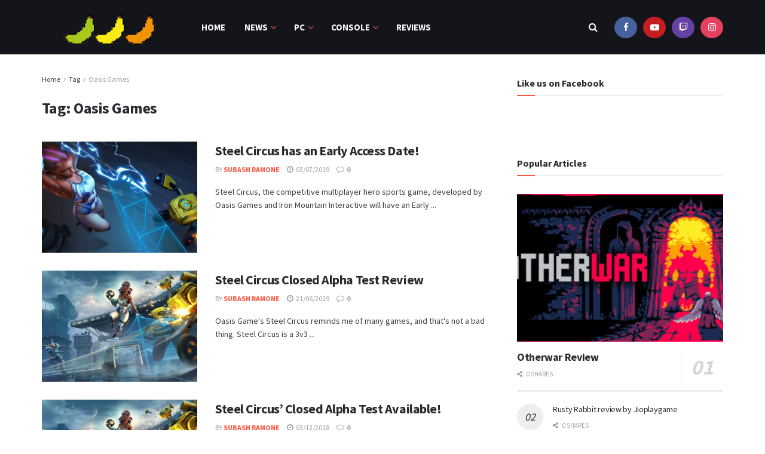

--- FILE ---
content_type: text/html; charset=UTF-8
request_url: https://jplaygame.com/tag/oasis-games/
body_size: 18486
content:
<!doctype html>
<!--[if lt IE 7]> <html class="no-js lt-ie9 lt-ie8 lt-ie7" lang="en-US"> <![endif]-->
<!--[if IE 7]>    <html class="no-js lt-ie9 lt-ie8" lang="en-US"> <![endif]-->
<!--[if IE 8]>    <html class="no-js lt-ie9" lang="en-US"> <![endif]-->
<!--[if IE 9]>    <html class="no-js lt-ie10" lang="en-US"> <![endif]-->
<!--[if gt IE 8]><!--> <html class="no-js" lang="en-US"> <!--<![endif]-->
<head>
    <meta http-equiv="Content-Type" content="text/html; charset=UTF-8" />
    <meta name='viewport' content='width=device-width, initial-scale=1, user-scalable=yes' />
    <link rel="profile" href="https://gmpg.org/xfn/11" />
    <link rel="pingback" href="https://jplaygame.com/xmlrpc.php" />
    <meta name='robots' content='index, follow, max-image-preview:large, max-snippet:-1, max-video-preview:-1' />
	<style>img:is([sizes="auto" i], [sizes^="auto," i]) { contain-intrinsic-size: 3000px 1500px }</style>
				<script type="text/javascript">
              var jnews_ajax_url = '/?ajax-request=jnews'
			</script>
			
	<!-- This site is optimized with the Yoast SEO plugin v26.4 - https://yoast.com/wordpress/plugins/seo/ -->
	<title>Oasis Games Archives - jplaygame.com</title>
	<link rel="canonical" href="https://jplaygame.com/tag/oasis-games/" />
	<meta property="og:locale" content="en_US" />
	<meta property="og:type" content="article" />
	<meta property="og:title" content="Oasis Games Archives - jplaygame.com" />
	<meta property="og:url" content="https://jplaygame.com/tag/oasis-games/" />
	<meta property="og:site_name" content="jplaygame.com" />
	<meta name="twitter:card" content="summary_large_image" />
	<script type="application/ld+json" class="yoast-schema-graph">{"@context":"https://schema.org","@graph":[{"@type":"CollectionPage","@id":"https://jplaygame.com/tag/oasis-games/","url":"https://jplaygame.com/tag/oasis-games/","name":"Oasis Games Archives - jplaygame.com","isPartOf":{"@id":"https://jplaygame.com/#website"},"primaryImageOfPage":{"@id":"https://jplaygame.com/tag/oasis-games/#primaryimage"},"image":{"@id":"https://jplaygame.com/tag/oasis-games/#primaryimage"},"thumbnailUrl":"https://jplaygame.com/wp-content/uploads/2019/07/Cap-x02-VS-Shani.jpg","breadcrumb":{"@id":"https://jplaygame.com/tag/oasis-games/#breadcrumb"},"inLanguage":"en-US"},{"@type":"ImageObject","inLanguage":"en-US","@id":"https://jplaygame.com/tag/oasis-games/#primaryimage","url":"https://jplaygame.com/wp-content/uploads/2019/07/Cap-x02-VS-Shani.jpg","contentUrl":"https://jplaygame.com/wp-content/uploads/2019/07/Cap-x02-VS-Shani.jpg","width":1000,"height":498},{"@type":"BreadcrumbList","@id":"https://jplaygame.com/tag/oasis-games/#breadcrumb","itemListElement":[{"@type":"ListItem","position":1,"name":"Home","item":"https://jplaygame.com/"},{"@type":"ListItem","position":2,"name":"Oasis Games"}]},{"@type":"WebSite","@id":"https://jplaygame.com/#website","url":"https://jplaygame.com/","name":"jplaygame.com","description":"Covering gaming news with a Singaporean flavour!","potentialAction":[{"@type":"SearchAction","target":{"@type":"EntryPoint","urlTemplate":"https://jplaygame.com/?s={search_term_string}"},"query-input":{"@type":"PropertyValueSpecification","valueRequired":true,"valueName":"search_term_string"}}],"inLanguage":"en-US"}]}</script>
	<!-- / Yoast SEO plugin. -->


<link rel='dns-prefetch' href='//fonts.googleapis.com' />
<link rel="alternate" type="application/rss+xml" title="jplaygame.com &raquo; Feed" href="https://jplaygame.com/feed/" />
<link rel="alternate" type="application/rss+xml" title="jplaygame.com &raquo; Comments Feed" href="https://jplaygame.com/comments/feed/" />
<link rel="alternate" type="application/rss+xml" title="jplaygame.com &raquo; Oasis Games Tag Feed" href="https://jplaygame.com/tag/oasis-games/feed/" />
		<!-- This site uses the Google Analytics by ExactMetrics plugin v8.10.2 - Using Analytics tracking - https://www.exactmetrics.com/ -->
		<!-- Note: ExactMetrics is not currently configured on this site. The site owner needs to authenticate with Google Analytics in the ExactMetrics settings panel. -->
					<!-- No tracking code set -->
				<!-- / Google Analytics by ExactMetrics -->
		<script type="text/javascript">
/* <![CDATA[ */
window._wpemojiSettings = {"baseUrl":"https:\/\/s.w.org\/images\/core\/emoji\/16.0.1\/72x72\/","ext":".png","svgUrl":"https:\/\/s.w.org\/images\/core\/emoji\/16.0.1\/svg\/","svgExt":".svg","source":{"concatemoji":"https:\/\/jplaygame.com\/wp-includes\/js\/wp-emoji-release.min.js?ver=6.8.3"}};
/*! This file is auto-generated */
!function(s,n){var o,i,e;function c(e){try{var t={supportTests:e,timestamp:(new Date).valueOf()};sessionStorage.setItem(o,JSON.stringify(t))}catch(e){}}function p(e,t,n){e.clearRect(0,0,e.canvas.width,e.canvas.height),e.fillText(t,0,0);var t=new Uint32Array(e.getImageData(0,0,e.canvas.width,e.canvas.height).data),a=(e.clearRect(0,0,e.canvas.width,e.canvas.height),e.fillText(n,0,0),new Uint32Array(e.getImageData(0,0,e.canvas.width,e.canvas.height).data));return t.every(function(e,t){return e===a[t]})}function u(e,t){e.clearRect(0,0,e.canvas.width,e.canvas.height),e.fillText(t,0,0);for(var n=e.getImageData(16,16,1,1),a=0;a<n.data.length;a++)if(0!==n.data[a])return!1;return!0}function f(e,t,n,a){switch(t){case"flag":return n(e,"\ud83c\udff3\ufe0f\u200d\u26a7\ufe0f","\ud83c\udff3\ufe0f\u200b\u26a7\ufe0f")?!1:!n(e,"\ud83c\udde8\ud83c\uddf6","\ud83c\udde8\u200b\ud83c\uddf6")&&!n(e,"\ud83c\udff4\udb40\udc67\udb40\udc62\udb40\udc65\udb40\udc6e\udb40\udc67\udb40\udc7f","\ud83c\udff4\u200b\udb40\udc67\u200b\udb40\udc62\u200b\udb40\udc65\u200b\udb40\udc6e\u200b\udb40\udc67\u200b\udb40\udc7f");case"emoji":return!a(e,"\ud83e\udedf")}return!1}function g(e,t,n,a){var r="undefined"!=typeof WorkerGlobalScope&&self instanceof WorkerGlobalScope?new OffscreenCanvas(300,150):s.createElement("canvas"),o=r.getContext("2d",{willReadFrequently:!0}),i=(o.textBaseline="top",o.font="600 32px Arial",{});return e.forEach(function(e){i[e]=t(o,e,n,a)}),i}function t(e){var t=s.createElement("script");t.src=e,t.defer=!0,s.head.appendChild(t)}"undefined"!=typeof Promise&&(o="wpEmojiSettingsSupports",i=["flag","emoji"],n.supports={everything:!0,everythingExceptFlag:!0},e=new Promise(function(e){s.addEventListener("DOMContentLoaded",e,{once:!0})}),new Promise(function(t){var n=function(){try{var e=JSON.parse(sessionStorage.getItem(o));if("object"==typeof e&&"number"==typeof e.timestamp&&(new Date).valueOf()<e.timestamp+604800&&"object"==typeof e.supportTests)return e.supportTests}catch(e){}return null}();if(!n){if("undefined"!=typeof Worker&&"undefined"!=typeof OffscreenCanvas&&"undefined"!=typeof URL&&URL.createObjectURL&&"undefined"!=typeof Blob)try{var e="postMessage("+g.toString()+"("+[JSON.stringify(i),f.toString(),p.toString(),u.toString()].join(",")+"));",a=new Blob([e],{type:"text/javascript"}),r=new Worker(URL.createObjectURL(a),{name:"wpTestEmojiSupports"});return void(r.onmessage=function(e){c(n=e.data),r.terminate(),t(n)})}catch(e){}c(n=g(i,f,p,u))}t(n)}).then(function(e){for(var t in e)n.supports[t]=e[t],n.supports.everything=n.supports.everything&&n.supports[t],"flag"!==t&&(n.supports.everythingExceptFlag=n.supports.everythingExceptFlag&&n.supports[t]);n.supports.everythingExceptFlag=n.supports.everythingExceptFlag&&!n.supports.flag,n.DOMReady=!1,n.readyCallback=function(){n.DOMReady=!0}}).then(function(){return e}).then(function(){var e;n.supports.everything||(n.readyCallback(),(e=n.source||{}).concatemoji?t(e.concatemoji):e.wpemoji&&e.twemoji&&(t(e.twemoji),t(e.wpemoji)))}))}((window,document),window._wpemojiSettings);
/* ]]> */
</script>
<style id='wp-emoji-styles-inline-css' type='text/css'>

	img.wp-smiley, img.emoji {
		display: inline !important;
		border: none !important;
		box-shadow: none !important;
		height: 1em !important;
		width: 1em !important;
		margin: 0 0.07em !important;
		vertical-align: -0.1em !important;
		background: none !important;
		padding: 0 !important;
	}
</style>
<link rel='stylesheet' id='wp-block-library-css' href='https://jplaygame.com/wp-includes/css/dist/block-library/style.min.css?ver=6.8.3' type='text/css' media='all' />
<style id='classic-theme-styles-inline-css' type='text/css'>
/*! This file is auto-generated */
.wp-block-button__link{color:#fff;background-color:#32373c;border-radius:9999px;box-shadow:none;text-decoration:none;padding:calc(.667em + 2px) calc(1.333em + 2px);font-size:1.125em}.wp-block-file__button{background:#32373c;color:#fff;text-decoration:none}
</style>
<style id='global-styles-inline-css' type='text/css'>
:root{--wp--preset--aspect-ratio--square: 1;--wp--preset--aspect-ratio--4-3: 4/3;--wp--preset--aspect-ratio--3-4: 3/4;--wp--preset--aspect-ratio--3-2: 3/2;--wp--preset--aspect-ratio--2-3: 2/3;--wp--preset--aspect-ratio--16-9: 16/9;--wp--preset--aspect-ratio--9-16: 9/16;--wp--preset--color--black: #000000;--wp--preset--color--cyan-bluish-gray: #abb8c3;--wp--preset--color--white: #ffffff;--wp--preset--color--pale-pink: #f78da7;--wp--preset--color--vivid-red: #cf2e2e;--wp--preset--color--luminous-vivid-orange: #ff6900;--wp--preset--color--luminous-vivid-amber: #fcb900;--wp--preset--color--light-green-cyan: #7bdcb5;--wp--preset--color--vivid-green-cyan: #00d084;--wp--preset--color--pale-cyan-blue: #8ed1fc;--wp--preset--color--vivid-cyan-blue: #0693e3;--wp--preset--color--vivid-purple: #9b51e0;--wp--preset--gradient--vivid-cyan-blue-to-vivid-purple: linear-gradient(135deg,rgba(6,147,227,1) 0%,rgb(155,81,224) 100%);--wp--preset--gradient--light-green-cyan-to-vivid-green-cyan: linear-gradient(135deg,rgb(122,220,180) 0%,rgb(0,208,130) 100%);--wp--preset--gradient--luminous-vivid-amber-to-luminous-vivid-orange: linear-gradient(135deg,rgba(252,185,0,1) 0%,rgba(255,105,0,1) 100%);--wp--preset--gradient--luminous-vivid-orange-to-vivid-red: linear-gradient(135deg,rgba(255,105,0,1) 0%,rgb(207,46,46) 100%);--wp--preset--gradient--very-light-gray-to-cyan-bluish-gray: linear-gradient(135deg,rgb(238,238,238) 0%,rgb(169,184,195) 100%);--wp--preset--gradient--cool-to-warm-spectrum: linear-gradient(135deg,rgb(74,234,220) 0%,rgb(151,120,209) 20%,rgb(207,42,186) 40%,rgb(238,44,130) 60%,rgb(251,105,98) 80%,rgb(254,248,76) 100%);--wp--preset--gradient--blush-light-purple: linear-gradient(135deg,rgb(255,206,236) 0%,rgb(152,150,240) 100%);--wp--preset--gradient--blush-bordeaux: linear-gradient(135deg,rgb(254,205,165) 0%,rgb(254,45,45) 50%,rgb(107,0,62) 100%);--wp--preset--gradient--luminous-dusk: linear-gradient(135deg,rgb(255,203,112) 0%,rgb(199,81,192) 50%,rgb(65,88,208) 100%);--wp--preset--gradient--pale-ocean: linear-gradient(135deg,rgb(255,245,203) 0%,rgb(182,227,212) 50%,rgb(51,167,181) 100%);--wp--preset--gradient--electric-grass: linear-gradient(135deg,rgb(202,248,128) 0%,rgb(113,206,126) 100%);--wp--preset--gradient--midnight: linear-gradient(135deg,rgb(2,3,129) 0%,rgb(40,116,252) 100%);--wp--preset--font-size--small: 13px;--wp--preset--font-size--medium: 20px;--wp--preset--font-size--large: 36px;--wp--preset--font-size--x-large: 42px;--wp--preset--spacing--20: 0.44rem;--wp--preset--spacing--30: 0.67rem;--wp--preset--spacing--40: 1rem;--wp--preset--spacing--50: 1.5rem;--wp--preset--spacing--60: 2.25rem;--wp--preset--spacing--70: 3.38rem;--wp--preset--spacing--80: 5.06rem;--wp--preset--shadow--natural: 6px 6px 9px rgba(0, 0, 0, 0.2);--wp--preset--shadow--deep: 12px 12px 50px rgba(0, 0, 0, 0.4);--wp--preset--shadow--sharp: 6px 6px 0px rgba(0, 0, 0, 0.2);--wp--preset--shadow--outlined: 6px 6px 0px -3px rgba(255, 255, 255, 1), 6px 6px rgba(0, 0, 0, 1);--wp--preset--shadow--crisp: 6px 6px 0px rgba(0, 0, 0, 1);}:where(.is-layout-flex){gap: 0.5em;}:where(.is-layout-grid){gap: 0.5em;}body .is-layout-flex{display: flex;}.is-layout-flex{flex-wrap: wrap;align-items: center;}.is-layout-flex > :is(*, div){margin: 0;}body .is-layout-grid{display: grid;}.is-layout-grid > :is(*, div){margin: 0;}:where(.wp-block-columns.is-layout-flex){gap: 2em;}:where(.wp-block-columns.is-layout-grid){gap: 2em;}:where(.wp-block-post-template.is-layout-flex){gap: 1.25em;}:where(.wp-block-post-template.is-layout-grid){gap: 1.25em;}.has-black-color{color: var(--wp--preset--color--black) !important;}.has-cyan-bluish-gray-color{color: var(--wp--preset--color--cyan-bluish-gray) !important;}.has-white-color{color: var(--wp--preset--color--white) !important;}.has-pale-pink-color{color: var(--wp--preset--color--pale-pink) !important;}.has-vivid-red-color{color: var(--wp--preset--color--vivid-red) !important;}.has-luminous-vivid-orange-color{color: var(--wp--preset--color--luminous-vivid-orange) !important;}.has-luminous-vivid-amber-color{color: var(--wp--preset--color--luminous-vivid-amber) !important;}.has-light-green-cyan-color{color: var(--wp--preset--color--light-green-cyan) !important;}.has-vivid-green-cyan-color{color: var(--wp--preset--color--vivid-green-cyan) !important;}.has-pale-cyan-blue-color{color: var(--wp--preset--color--pale-cyan-blue) !important;}.has-vivid-cyan-blue-color{color: var(--wp--preset--color--vivid-cyan-blue) !important;}.has-vivid-purple-color{color: var(--wp--preset--color--vivid-purple) !important;}.has-black-background-color{background-color: var(--wp--preset--color--black) !important;}.has-cyan-bluish-gray-background-color{background-color: var(--wp--preset--color--cyan-bluish-gray) !important;}.has-white-background-color{background-color: var(--wp--preset--color--white) !important;}.has-pale-pink-background-color{background-color: var(--wp--preset--color--pale-pink) !important;}.has-vivid-red-background-color{background-color: var(--wp--preset--color--vivid-red) !important;}.has-luminous-vivid-orange-background-color{background-color: var(--wp--preset--color--luminous-vivid-orange) !important;}.has-luminous-vivid-amber-background-color{background-color: var(--wp--preset--color--luminous-vivid-amber) !important;}.has-light-green-cyan-background-color{background-color: var(--wp--preset--color--light-green-cyan) !important;}.has-vivid-green-cyan-background-color{background-color: var(--wp--preset--color--vivid-green-cyan) !important;}.has-pale-cyan-blue-background-color{background-color: var(--wp--preset--color--pale-cyan-blue) !important;}.has-vivid-cyan-blue-background-color{background-color: var(--wp--preset--color--vivid-cyan-blue) !important;}.has-vivid-purple-background-color{background-color: var(--wp--preset--color--vivid-purple) !important;}.has-black-border-color{border-color: var(--wp--preset--color--black) !important;}.has-cyan-bluish-gray-border-color{border-color: var(--wp--preset--color--cyan-bluish-gray) !important;}.has-white-border-color{border-color: var(--wp--preset--color--white) !important;}.has-pale-pink-border-color{border-color: var(--wp--preset--color--pale-pink) !important;}.has-vivid-red-border-color{border-color: var(--wp--preset--color--vivid-red) !important;}.has-luminous-vivid-orange-border-color{border-color: var(--wp--preset--color--luminous-vivid-orange) !important;}.has-luminous-vivid-amber-border-color{border-color: var(--wp--preset--color--luminous-vivid-amber) !important;}.has-light-green-cyan-border-color{border-color: var(--wp--preset--color--light-green-cyan) !important;}.has-vivid-green-cyan-border-color{border-color: var(--wp--preset--color--vivid-green-cyan) !important;}.has-pale-cyan-blue-border-color{border-color: var(--wp--preset--color--pale-cyan-blue) !important;}.has-vivid-cyan-blue-border-color{border-color: var(--wp--preset--color--vivid-cyan-blue) !important;}.has-vivid-purple-border-color{border-color: var(--wp--preset--color--vivid-purple) !important;}.has-vivid-cyan-blue-to-vivid-purple-gradient-background{background: var(--wp--preset--gradient--vivid-cyan-blue-to-vivid-purple) !important;}.has-light-green-cyan-to-vivid-green-cyan-gradient-background{background: var(--wp--preset--gradient--light-green-cyan-to-vivid-green-cyan) !important;}.has-luminous-vivid-amber-to-luminous-vivid-orange-gradient-background{background: var(--wp--preset--gradient--luminous-vivid-amber-to-luminous-vivid-orange) !important;}.has-luminous-vivid-orange-to-vivid-red-gradient-background{background: var(--wp--preset--gradient--luminous-vivid-orange-to-vivid-red) !important;}.has-very-light-gray-to-cyan-bluish-gray-gradient-background{background: var(--wp--preset--gradient--very-light-gray-to-cyan-bluish-gray) !important;}.has-cool-to-warm-spectrum-gradient-background{background: var(--wp--preset--gradient--cool-to-warm-spectrum) !important;}.has-blush-light-purple-gradient-background{background: var(--wp--preset--gradient--blush-light-purple) !important;}.has-blush-bordeaux-gradient-background{background: var(--wp--preset--gradient--blush-bordeaux) !important;}.has-luminous-dusk-gradient-background{background: var(--wp--preset--gradient--luminous-dusk) !important;}.has-pale-ocean-gradient-background{background: var(--wp--preset--gradient--pale-ocean) !important;}.has-electric-grass-gradient-background{background: var(--wp--preset--gradient--electric-grass) !important;}.has-midnight-gradient-background{background: var(--wp--preset--gradient--midnight) !important;}.has-small-font-size{font-size: var(--wp--preset--font-size--small) !important;}.has-medium-font-size{font-size: var(--wp--preset--font-size--medium) !important;}.has-large-font-size{font-size: var(--wp--preset--font-size--large) !important;}.has-x-large-font-size{font-size: var(--wp--preset--font-size--x-large) !important;}
:where(.wp-block-post-template.is-layout-flex){gap: 1.25em;}:where(.wp-block-post-template.is-layout-grid){gap: 1.25em;}
:where(.wp-block-columns.is-layout-flex){gap: 2em;}:where(.wp-block-columns.is-layout-grid){gap: 2em;}
:root :where(.wp-block-pullquote){font-size: 1.5em;line-height: 1.6;}
</style>
<link rel='stylesheet' id='jnews-parent-style-css' href='https://jplaygame.com/wp-content/themes/jnews/style.css?ver=6.8.3' type='text/css' media='all' />
<link rel='stylesheet' id='js_composer_front-css' href='https://jplaygame.com/wp-content/plugins/js_composer/assets/css/js_composer.min.css?ver=6.5.0' type='text/css' media='all' />
<link rel='stylesheet' id='jeg_customizer_font-css' href='//fonts.googleapis.com/css?family=Source+Sans+Pro%3Aregular%2C600%2C700&#038;display=swap&#038;ver=1.2.5' type='text/css' media='all' />
<link rel='stylesheet' id='mediaelement-css' href='https://jplaygame.com/wp-includes/js/mediaelement/mediaelementplayer-legacy.min.css?ver=4.2.17' type='text/css' media='all' />
<link rel='stylesheet' id='wp-mediaelement-css' href='https://jplaygame.com/wp-includes/js/mediaelement/wp-mediaelement.min.css?ver=6.8.3' type='text/css' media='all' />
<link rel='stylesheet' id='jnews-frontend-css' href='https://jplaygame.com/wp-content/themes/jnews/assets/dist/frontend.min.css?ver=1.0.0' type='text/css' media='all' />
<link rel='stylesheet' id='jnews-style-css' href='https://jplaygame.com/wp-content/themes/jnews-child/style.css?ver=1.0.0' type='text/css' media='all' />
<link rel='stylesheet' id='jnews-darkmode-css' href='https://jplaygame.com/wp-content/themes/jnews/assets/css/darkmode.css?ver=1.0.0' type='text/css' media='all' />
<link rel='stylesheet' id='jnews-scheme-css' href='https://jplaygame.com/wp-content/themes/jnews/data/import/game/scheme.css?ver=1.0.0' type='text/css' media='all' />
<script type="text/javascript" src="https://jplaygame.com/wp-includes/js/jquery/jquery.min.js?ver=3.7.1" id="jquery-core-js"></script>
<script type="text/javascript" src="https://jplaygame.com/wp-includes/js/jquery/jquery-migrate.min.js?ver=3.4.1" id="jquery-migrate-js"></script>
<link rel="https://api.w.org/" href="https://jplaygame.com/wp-json/" /><link rel="alternate" title="JSON" type="application/json" href="https://jplaygame.com/wp-json/wp/v2/tags/987" /><link rel="EditURI" type="application/rsd+xml" title="RSD" href="https://jplaygame.com/xmlrpc.php?rsd" />
<meta name="generator" content="WordPress 6.8.3" />
<!-- start Simple Custom CSS and JS -->
<!-- Global site tag (gtag.js) - Google Analytics -->
<script async src="https://www.googletagmanager.com/gtag/js?id=G-667VD90KHG"></script>
<script>
  window.dataLayer = window.dataLayer || [];
  function gtag(){dataLayer.push(arguments);}
  gtag('js', new Date());

  gtag('config', 'G-667VD90KHG');
</script>
<!-- end Simple Custom CSS and JS -->
<!-- start Simple Custom CSS and JS -->
<style type="text/css">
/* Add your CSS code here.

For example:
.example {
    color: red;
}

For brushing up on your CSS knowledge, check out http://www.w3schools.com/css/css_syntax.asp

End of comment */ 
@media only screen and (min-width: 768px) {
  	.jnews_content_inline_ads{
 		display:  none;
	}
}</style>
<!-- end Simple Custom CSS and JS -->
<meta name="generator" content="Powered by WPBakery Page Builder - drag and drop page builder for WordPress."/>
<link rel="icon" href="https://jplaygame.com/wp-content/uploads/2018/01/cropped-Site-Identity-2-32x32.png" sizes="32x32" />
<link rel="icon" href="https://jplaygame.com/wp-content/uploads/2018/01/cropped-Site-Identity-2-192x192.png" sizes="192x192" />
<link rel="apple-touch-icon" href="https://jplaygame.com/wp-content/uploads/2018/01/cropped-Site-Identity-2-180x180.png" />
<meta name="msapplication-TileImage" content="https://jplaygame.com/wp-content/uploads/2018/01/cropped-Site-Identity-2-270x270.png" />
<style id="jeg_dynamic_css" type="text/css" data-type="jeg_custom-css">body,.newsfeed_carousel.owl-carousel .owl-nav div,.jeg_filter_button,.owl-carousel .owl-nav div,.jeg_readmore,.jeg_hero_style_7 .jeg_post_meta a,.widget_calendar thead th,.widget_calendar tfoot a,.jeg_socialcounter a,.entry-header .jeg_meta_like a,.entry-header .jeg_meta_comment a,.entry-content tbody tr:hover,.entry-content th,.jeg_splitpost_nav li:hover a,#breadcrumbs a,.jeg_author_socials a:hover,.jeg_footer_content a,.jeg_footer_bottom a,.jeg_cartcontent,.woocommerce .woocommerce-breadcrumb a { color : #3e3e44; } a,.jeg_menu_style_5 > li > a:hover,.jeg_menu_style_5 > li.sfHover > a,.jeg_menu_style_5 > li.current-menu-item > a,.jeg_menu_style_5 > li.current-menu-ancestor > a,.jeg_navbar .jeg_menu:not(.jeg_main_menu) > li > a:hover,.jeg_midbar .jeg_menu:not(.jeg_main_menu) > li > a:hover,.jeg_side_tabs li.active,.jeg_block_heading_5 strong,.jeg_block_heading_6 strong,.jeg_block_heading_7 strong,.jeg_block_heading_8 strong,.jeg_subcat_list li a:hover,.jeg_subcat_list li button:hover,.jeg_pl_lg_7 .jeg_thumb .jeg_post_category a,.jeg_pl_xs_2:before,.jeg_pl_xs_4 .jeg_postblock_content:before,.jeg_postblock .jeg_post_title a:hover,.jeg_hero_style_6 .jeg_post_title a:hover,.jeg_sidefeed .jeg_pl_xs_3 .jeg_post_title a:hover,.widget_jnews_popular .jeg_post_title a:hover,.jeg_meta_author a,.widget_archive li a:hover,.widget_pages li a:hover,.widget_meta li a:hover,.widget_recent_entries li a:hover,.widget_rss li a:hover,.widget_rss cite,.widget_categories li a:hover,.widget_categories li.current-cat > a,#breadcrumbs a:hover,.jeg_share_count .counts,.commentlist .bypostauthor > .comment-body > .comment-author > .fn,span.required,.jeg_review_title,.bestprice .price,.authorlink a:hover,.jeg_vertical_playlist .jeg_video_playlist_play_icon,.jeg_vertical_playlist .jeg_video_playlist_item.active .jeg_video_playlist_thumbnail:before,.jeg_horizontal_playlist .jeg_video_playlist_play,.woocommerce li.product .pricegroup .button,.widget_display_forums li a:hover,.widget_display_topics li:before,.widget_display_replies li:before,.widget_display_views li:before,.bbp-breadcrumb a:hover,.jeg_mobile_menu li.sfHover > a,.jeg_mobile_menu li a:hover,.split-template-6 .pagenum { color : #ff5641; } .jeg_menu_style_1 > li > a:before,.jeg_menu_style_2 > li > a:before,.jeg_menu_style_3 > li > a:before,.jeg_side_toggle,.jeg_slide_caption .jeg_post_category a,.jeg_slider_type_1 .owl-nav .owl-next,.jeg_block_heading_1 .jeg_block_title span,.jeg_block_heading_2 .jeg_block_title span,.jeg_block_heading_3,.jeg_block_heading_4 .jeg_block_title span,.jeg_block_heading_6:after,.jeg_pl_lg_box .jeg_post_category a,.jeg_pl_md_box .jeg_post_category a,.jeg_readmore:hover,.jeg_thumb .jeg_post_category a,.jeg_block_loadmore a:hover, .jeg_postblock.alt .jeg_block_loadmore a:hover,.jeg_block_loadmore a.active,.jeg_postblock_carousel_2 .jeg_post_category a,.jeg_heroblock .jeg_post_category a,.jeg_pagenav_1 .page_number.active,.jeg_pagenav_1 .page_number.active:hover,input[type="submit"],.btn,.button,.widget_tag_cloud a:hover,.popularpost_item:hover .jeg_post_title a:before,.jeg_splitpost_4 .page_nav,.jeg_splitpost_5 .page_nav,.jeg_post_via a:hover,.jeg_post_source a:hover,.jeg_post_tags a:hover,.comment-reply-title small a:before,.comment-reply-title small a:after,.jeg_storelist .productlink,.authorlink li.active a:before,.jeg_footer.dark .socials_widget:not(.nobg) a:hover .fa,.jeg_breakingnews_title,.jeg_overlay_slider_bottom.owl-carousel .owl-nav div,.jeg_overlay_slider_bottom.owl-carousel .owl-nav div:hover,.jeg_vertical_playlist .jeg_video_playlist_current,.woocommerce span.onsale,.woocommerce #respond input#submit:hover,.woocommerce a.button:hover,.woocommerce button.button:hover,.woocommerce input.button:hover,.woocommerce #respond input#submit.alt,.woocommerce a.button.alt,.woocommerce button.button.alt,.woocommerce input.button.alt,.jeg_popup_post .caption,.jeg_footer.dark input[type="submit"],.jeg_footer.dark .btn,.jeg_footer.dark .button,.footer_widget.widget_tag_cloud a:hover, .jeg_inner_content .content-inner .jeg_post_category a:hover, #buddypress .standard-form button, #buddypress a.button, #buddypress input[type="submit"], #buddypress input[type="button"], #buddypress input[type="reset"], #buddypress ul.button-nav li a, #buddypress .generic-button a, #buddypress .generic-button button, #buddypress .comment-reply-link, #buddypress a.bp-title-button, #buddypress.buddypress-wrap .members-list li .user-update .activity-read-more a, div#buddypress .standard-form button:hover,div#buddypress a.button:hover,div#buddypress input[type="submit"]:hover,div#buddypress input[type="button"]:hover,div#buddypress input[type="reset"]:hover,div#buddypress ul.button-nav li a:hover,div#buddypress .generic-button a:hover,div#buddypress .generic-button button:hover,div#buddypress .comment-reply-link:hover,div#buddypress a.bp-title-button:hover,div#buddypress.buddypress-wrap .members-list li .user-update .activity-read-more a:hover, #buddypress #item-nav .item-list-tabs ul li a:before, .jeg_inner_content .jeg_meta_container .follow-wrapper a { background-color : #ff5641; } .jeg_block_heading_7 .jeg_block_title span, .jeg_readmore:hover, .jeg_block_loadmore a:hover, .jeg_block_loadmore a.active, .jeg_pagenav_1 .page_number.active, .jeg_pagenav_1 .page_number.active:hover, .jeg_pagenav_3 .page_number:hover, .jeg_prevnext_post a:hover h3, .jeg_overlay_slider .jeg_post_category, .jeg_sidefeed .jeg_post.active, .jeg_vertical_playlist.jeg_vertical_playlist .jeg_video_playlist_item.active .jeg_video_playlist_thumbnail img, .jeg_horizontal_playlist .jeg_video_playlist_item.active { border-color : #ff5641; } .jeg_tabpost_nav li.active, .woocommerce div.product .woocommerce-tabs ul.tabs li.active { border-bottom-color : #ff5641; } .jeg_post_meta .fa, .entry-header .jeg_post_meta .fa, .jeg_review_stars, .jeg_price_review_list { color : #ff6e35; } .jeg_share_button.share-float.share-monocrhome a { background-color : #ff6e35; } h1,h2,h3,h4,h5,h6,.jeg_post_title a,.entry-header .jeg_post_title,.jeg_hero_style_7 .jeg_post_title a,.jeg_block_title,.jeg_splitpost_bar .current_title,.jeg_video_playlist_title,.gallery-caption,.jeg_push_notification_button>a.button { color : #29292f; } .split-template-9 .pagenum, .split-template-10 .pagenum, .split-template-11 .pagenum, .split-template-12 .pagenum, .split-template-13 .pagenum, .split-template-15 .pagenum, .split-template-18 .pagenum, .split-template-20 .pagenum, .split-template-19 .current_title span, .split-template-20 .current_title span { background-color : #29292f; } .jeg_topbar, .jeg_topbar.dark, .jeg_topbar.custom { background : #14141b; } .jeg_topbar, .jeg_topbar.dark { border-color : rgba(255,255,255,0.04); color : #ffffff; } .jeg_topbar .jeg_nav_item, .jeg_topbar.dark .jeg_nav_item { border-color : rgba(255,255,255,0.04); } .jeg_midbar, .jeg_midbar.dark { background-color : #14141b; } .jeg_header .jeg_bottombar.jeg_navbar,.jeg_bottombar .jeg_nav_icon { height : 91px; } .jeg_header .jeg_bottombar.jeg_navbar, .jeg_header .jeg_bottombar .jeg_main_menu:not(.jeg_menu_style_1) > li > a, .jeg_header .jeg_bottombar .jeg_menu_style_1 > li, .jeg_header .jeg_bottombar .jeg_menu:not(.jeg_main_menu) > li > a { line-height : 91px; } .jeg_header .jeg_bottombar.jeg_navbar_wrapper:not(.jeg_navbar_boxed), .jeg_header .jeg_bottombar.jeg_navbar_boxed .jeg_nav_row { background : #14141b; } .jeg_header .jeg_bottombar, .jeg_header .jeg_bottombar.jeg_navbar_dark, .jeg_bottombar.jeg_navbar_boxed .jeg_nav_row, .jeg_bottombar.jeg_navbar_dark.jeg_navbar_boxed .jeg_nav_row { border-bottom-width : 0px; } .jeg_stickybar.jeg_navbar,.jeg_navbar .jeg_nav_icon { height : 59px; } .jeg_stickybar.jeg_navbar, .jeg_stickybar .jeg_main_menu:not(.jeg_menu_style_1) > li > a, .jeg_stickybar .jeg_menu_style_1 > li, .jeg_stickybar .jeg_menu:not(.jeg_main_menu) > li > a { line-height : 59px; } .jeg_stickybar, .jeg_stickybar.dark { border-bottom-width : 0px; } .jeg_nav_search { width : 35%; } .jeg_header .jeg_search_no_expand .jeg_search_form .jeg_search_input { background-color : rgba(0,0,0,0.25); border-color : rgba(255,255,255,0.15); } .jeg_header .jeg_search_wrapper.jeg_search_no_expand .jeg_search_form .jeg_search_input { color : #ffffff; } .jeg_header .jeg_search_no_expand .jeg_search_form .jeg_search_input::-webkit-input-placeholder { color : rgba(255,255,255,0.3); } .jeg_header .jeg_search_no_expand .jeg_search_form .jeg_search_input:-moz-placeholder { color : rgba(255,255,255,0.3); } .jeg_header .jeg_search_no_expand .jeg_search_form .jeg_search_input::-moz-placeholder { color : rgba(255,255,255,0.3); } .jeg_header .jeg_search_no_expand .jeg_search_form .jeg_search_input:-ms-input-placeholder { color : rgba(255,255,255,0.3); } .jeg_header .jeg_menu.jeg_main_menu > li > a { color : #ffffff; } .jeg_menu_style_1 > li > a:before, .jeg_menu_style_2 > li > a:before, .jeg_menu_style_3 > li > a:before { background : #ff5641; } .jeg_header .jeg_menu_style_4 > li > a:hover, .jeg_header .jeg_menu_style_4 > li.sfHover > a, .jeg_header .jeg_menu_style_4 > li.current-menu-item > a, .jeg_header .jeg_menu_style_4 > li.current-menu-ancestor > a, .jeg_navbar_dark .jeg_menu_style_4 > li > a:hover, .jeg_navbar_dark .jeg_menu_style_4 > li.sfHover > a, .jeg_navbar_dark .jeg_menu_style_4 > li.current-menu-item > a, .jeg_navbar_dark .jeg_menu_style_4 > li.current-menu-ancestor > a { background : rgba(255,255,255,0.05); } .jeg_navbar_wrapper .sf-arrows .sf-with-ul:after { color : #ff5641; } .jeg_footer_content,.jeg_footer.dark .jeg_footer_content { background-color : #14141b; color : #a9a9ac; } .jeg_footer .jeg_footer_heading h3,.jeg_footer.dark .jeg_footer_heading h3,.jeg_footer .widget h2,.jeg_footer .footer_dark .widget h2 { color : #ffcf40; } .jeg_footer .jeg_footer_content a, .jeg_footer.dark .jeg_footer_content a { color : #ffffff; } .jeg_footer .jeg_footer_content a:hover,.jeg_footer.dark .jeg_footer_content a:hover { color : #ff5641; } .footer_widget.widget_tag_cloud a,.jeg_footer.dark .footer_widget.widget_tag_cloud a { background-color : rgba(255,255,255,0.15); } .jeg_footer_secondary,.jeg_footer.dark .jeg_footer_secondary { border-top-color : #e8bd3b; } .jeg_footer_2 .footer_column,.jeg_footer_2.dark .footer_column { border-right-color : #e8bd3b; } .jeg_footer_5 .jeg_footer_social, .jeg_footer_5 .footer_column, .jeg_footer_5 .jeg_footer_secondary,.jeg_footer_5.dark .jeg_footer_social,.jeg_footer_5.dark .footer_column,.jeg_footer_5.dark .jeg_footer_secondary { border-color : #e8bd3b; } .jeg_footer_secondary,.jeg_footer.dark .jeg_footer_secondary,.jeg_footer_bottom,.jeg_footer.dark .jeg_footer_bottom,.jeg_footer_sidecontent .jeg_footer_primary { color : #a9a9ac; } .jeg_menu_footer li:not(:last-child):after,.jeg_footer.dark .jeg_menu_footer li:not(:last-child):after { color : rgba(255,255,255,0.2); } body,input,textarea,select,.chosen-container-single .chosen-single,.btn,.button { font-family: "Source Sans Pro",Helvetica,Arial,sans-serif;font-size: 15px;  } .jeg_thumb .jeg_post_category a,.jeg_pl_lg_box .jeg_post_category a,.jeg_pl_md_box .jeg_post_category a,.jeg_postblock_carousel_2 .jeg_post_category a,.jeg_heroblock .jeg_post_category a,.jeg_slide_caption .jeg_post_category a { background-color : #ffcf40; color : #22181c; } .jeg_overlay_slider .jeg_post_category,.jeg_thumb .jeg_post_category a,.jeg_pl_lg_box .jeg_post_category a,.jeg_pl_md_box .jeg_post_category a,.jeg_postblock_carousel_2 .jeg_post_category a,.jeg_heroblock .jeg_post_category a,.jeg_slide_caption .jeg_post_category a { border-color : #ffcf40; } </style><style type="text/css">
					.no_thumbnail .jeg_thumb,
					.thumbnail-container.no_thumbnail {
					    display: none !important;
					}
					.jeg_search_result .jeg_pl_xs_3.no_thumbnail .jeg_postblock_content,
					.jeg_sidefeed .jeg_pl_xs_3.no_thumbnail .jeg_postblock_content,
					.jeg_pl_sm.no_thumbnail .jeg_postblock_content {
					    margin-left: 0;
					}
					.jeg_postblock_11 .no_thumbnail .jeg_postblock_content,
					.jeg_postblock_12 .no_thumbnail .jeg_postblock_content,
					.jeg_postblock_12.jeg_col_3o3 .no_thumbnail .jeg_postblock_content  {
					    margin-top: 0;
					}
					.jeg_postblock_15 .jeg_pl_md_box.no_thumbnail .jeg_postblock_content,
					.jeg_postblock_19 .jeg_pl_md_box.no_thumbnail .jeg_postblock_content,
					.jeg_postblock_24 .jeg_pl_md_box.no_thumbnail .jeg_postblock_content,
					.jeg_sidefeed .jeg_pl_md_box .jeg_postblock_content {
					    position: relative;
					}
					.jeg_postblock_carousel_2 .no_thumbnail .jeg_post_title a,
					.jeg_postblock_carousel_2 .no_thumbnail .jeg_post_title a:hover,
					.jeg_postblock_carousel_2 .no_thumbnail .jeg_post_meta .fa {
					    color: #212121 !important;
					} 
				</style><noscript><style> .wpb_animate_when_almost_visible { opacity: 1; }</style></noscript></head>
<body class="archive tag tag-oasis-games tag-987 wp-embed-responsive wp-theme-jnews wp-child-theme-jnews-child jeg_toggle_dark jnews jsc_normal wpb-js-composer js-comp-ver-6.5.0 vc_responsive">

    
    
    <div class="jeg_ad jeg_ad_top jnews_header_top_ads">
        <div class='ads-wrapper  '></div>    </div>

    <!-- The Main Wrapper
    ============================================= -->
    <div class="jeg_viewport">

        
        <div class="jeg_header_wrapper">
            <div class="jeg_header_instagram_wrapper">
    </div>

<!-- HEADER -->
<div class="jeg_header normal">
    <div class="jeg_bottombar jeg_navbar jeg_container jeg_navbar_wrapper jeg_navbar_normal jeg_navbar_dark">
    <div class="container">
        <div class="jeg_nav_row">
            
                <div class="jeg_nav_col jeg_nav_left jeg_nav_grow">
                    <div class="item_wrap jeg_nav_alignleft">
                        <div class="jeg_nav_item jeg_logo jeg_desktop_logo">
			<div class="site-title">
	    	<a href="https://jplaygame.com/" style="padding: 10px 0px 0px 0px;">
	    	    <img class='jeg_logo_img' src="https://jplaygame.com/wp-content/uploads/2018/01/Jio-Play-Game-Header-Logo-3.png" srcset="https://jplaygame.com/wp-content/uploads/2018/01/Jio-Play-Game-Header-Logo-3.png 1x, https://jplaygame.com/wp-content/uploads/2018/01/Jio-Play-Game-Logo-Retina-3.png 2x" alt="jplaygame.com"data-light-src="https://jplaygame.com/wp-content/uploads/2018/01/Jio-Play-Game-Header-Logo-3.png" data-light-srcset="https://jplaygame.com/wp-content/uploads/2018/01/Jio-Play-Game-Header-Logo-3.png 1x, https://jplaygame.com/wp-content/uploads/2018/01/Jio-Play-Game-Logo-Retina-3.png 2x" data-dark-src="https://jplaygame.com/wp-content/themes/jnews/assets/img/logo_darkmode.png" data-dark-srcset="https://jplaygame.com/wp-content/themes/jnews/assets/img/logo_darkmode.png 1x, https://jplaygame.com/wp-content/themes/jnews/assets/img/logo_darkmode@2x.png 2x">	    	</a>
	    </div>
	</div><div class="jeg_main_menu_wrapper">
<div class="jeg_nav_item jeg_mainmenu_wrap"><ul class="jeg_menu jeg_main_menu jeg_menu_style_4" data-animation="animate"><li id="menu-item-66" class="menu-item menu-item-type-post_type menu-item-object-page menu-item-home menu-item-66 bgnav" data-item-row="default" ><a href="https://jplaygame.com/">Home</a></li>
<li id="menu-item-72" class="menu-item menu-item-type-taxonomy menu-item-object-category menu-item-72 bgnav jeg_megamenu category_2" data-number="6"  data-item-row="default" ><a href="https://jplaygame.com/category/news/">News</a><div class="sub-menu">
                    <div class="jeg_newsfeed style2 clearfix"><div class="jeg_newsfeed_subcat">
                    <ul class="jeg_subcat_item">
                        <li data-cat-id="0" class="active"><a href="">All</a></li>
                        <li data-cat-id="23" class=""><a href="https://jplaygame.com/category/all/">All</a></li><li data-cat-id="24" class=""><a href="https://jplaygame.com/category/console/">Console</a></li><li data-cat-id="450" class=""><a href="https://jplaygame.com/category/esports/">esports</a></li><li data-cat-id="282" class=""><a href="https://jplaygame.com/category/geek/">Geek</a></li><li data-cat-id="278" class=""><a href="https://jplaygame.com/category/indie/">Indie</a></li><li data-cat-id="917" class=""><a href="https://jplaygame.com/category/interviews/">Interviews</a></li><li data-cat-id="8" class=""><a href="https://jplaygame.com/category/mobile/">Mobile</a></li><li data-cat-id="2" class=""><a href="https://jplaygame.com/category/news/">news</a></li><li data-cat-id="84" class=""><a href="https://jplaygame.com/category/nintendo/">Nintendo</a></li><li data-cat-id="7" class=""><a href="https://jplaygame.com/category/pc/">PC</a></li><li data-cat-id="1361" class=""><a href="https://jplaygame.com/category/playstation-5/">PlayStation 5</a></li><li data-cat-id="4" class=""><a href="https://jplaygame.com/category/ps4/">PS4</a></li><li data-cat-id="445" class=""><a href="https://jplaygame.com/category/psp/">PSP</a></li><li data-cat-id="3" class=""><a href="https://jplaygame.com/category/reviews/">Reviews</a></li><li data-cat-id="457" class=""><a href="https://jplaygame.com/category/singapore/">Singapore</a></li><li data-cat-id="1160" class=""><a href="https://jplaygame.com/category/stadia/">Stadia</a></li><li data-cat-id="1083" class=""><a href="https://jplaygame.com/category/steam/">Steam</a></li><li data-cat-id="6" class=""><a href="https://jplaygame.com/category/switch/">Switch</a></li><li data-cat-id="1" class=""><a href="https://jplaygame.com/category/uncategorized/">Uncategorized</a></li><li data-cat-id="9" class=""><a href="https://jplaygame.com/category/video/">Video</a></li><li data-cat-id="425" class=""><a href="https://jplaygame.com/category/vr/">VR</a></li><li data-cat-id="5" class=""><a href="https://jplaygame.com/category/xbox-one/">Xbox One</a></li><li data-cat-id="1362" class=""><a href="https://jplaygame.com/category/xbox-series-x/">Xbox Series X</a></li>
                    </ul>
                </div>
                    <div class="jeg_newsfeed_list loaded">
                        <div data-cat-id="0" data-load-status="loaded" class="jeg_newsfeed_container">
                            <div class="newsfeed_static with_subcat">
                                <div class="jeg_newsfeed_item ">
                    <div class="jeg_thumb">
                        
                        <a href="https://jplaygame.com/2025/09/26/unyielder-drops-fresh-details/"><div class="thumbnail-container animate-lazy  size-500 "><img width="360" height="180" src="https://jplaygame.com/wp-content/themes/jnews/assets/img/jeg-empty.png" class="attachment-jnews-360x180 size-jnews-360x180 lazyload wp-post-image" alt="UNYIELDER Drops Fresh Details!" decoding="async" fetchpriority="high" sizes="(max-width: 360px) 100vw, 360px" data-src="https://jplaygame.com/wp-content/uploads/2025/09/KV_1920x1080-360x180.png" data-srcset="https://jplaygame.com/wp-content/uploads/2025/09/KV_1920x1080-360x180.png 360w, https://jplaygame.com/wp-content/uploads/2025/09/KV_1920x1080-750x375.png 750w" data-sizes="auto" data-expand="700" /></div></a>
                    </div>
                    <h3 class="jeg_post_title"><a href="https://jplaygame.com/2025/09/26/unyielder-drops-fresh-details/">UNYIELDER Drops Fresh Details!</a></h3>
                </div><div class="jeg_newsfeed_item ">
                    <div class="jeg_thumb">
                        
                        <a href="https://jplaygame.com/2025/09/25/ghost-of-yotei-pre-review/"><div class="thumbnail-container animate-lazy  size-500 "><img width="360" height="180" src="https://jplaygame.com/wp-content/themes/jnews/assets/img/jeg-empty.png" class="attachment-jnews-360x180 size-jnews-360x180 lazyload wp-post-image" alt="Ghost of Yōtei Pre-Review" decoding="async" sizes="(max-width: 360px) 100vw, 360px" data-src="https://jplaygame.com/wp-content/uploads/2025/09/LaunchTrailer_Full_R6_FD.00_00_47_39.Still020-360x180.png" data-srcset="https://jplaygame.com/wp-content/uploads/2025/09/LaunchTrailer_Full_R6_FD.00_00_47_39.Still020-360x180.png 360w, https://jplaygame.com/wp-content/uploads/2025/09/LaunchTrailer_Full_R6_FD.00_00_47_39.Still020-750x375.png 750w" data-sizes="auto" data-expand="700" /></div></a>
                    </div>
                    <h3 class="jeg_post_title"><a href="https://jplaygame.com/2025/09/25/ghost-of-yotei-pre-review/">Ghost of Yōtei Pre-Review</a></h3>
                </div><div class="jeg_newsfeed_item ">
                    <div class="jeg_thumb">
                        
                        <a href="https://jplaygame.com/2025/09/13/otherwar-review/"><div class="thumbnail-container animate-lazy  size-500 "><img width="360" height="180" src="https://jplaygame.com/wp-content/themes/jnews/assets/img/jeg-empty.png" class="attachment-jnews-360x180 size-jnews-360x180 lazyload wp-post-image" alt="Otherwar" decoding="async" data-src="https://jplaygame.com/wp-content/uploads/2025/09/capsule_616x353-360x180.jpg" data-srcset="" data-sizes="auto" data-expand="700" /></div></a>
                    </div>
                    <h3 class="jeg_post_title"><a href="https://jplaygame.com/2025/09/13/otherwar-review/">Otherwar Review</a></h3>
                </div><div class="jeg_newsfeed_item ">
                    <div class="jeg_thumb">
                        
                        <a href="https://jplaygame.com/2025/08/30/singapore-comic-con-2025-tickets-now-on-sale/"><div class="thumbnail-container animate-lazy  size-500 "><img width="360" height="180" src="https://jplaygame.com/wp-content/themes/jnews/assets/img/jeg-empty.png" class="attachment-jnews-360x180 size-jnews-360x180 lazyload wp-post-image" alt="SG Comic Con 2025" decoding="async" sizes="(max-width: 360px) 100vw, 360px" data-src="https://jplaygame.com/wp-content/uploads/2025/08/KV2025-360x180.png" data-srcset="https://jplaygame.com/wp-content/uploads/2025/08/KV2025-360x180.png 360w, https://jplaygame.com/wp-content/uploads/2025/08/KV2025-750x375.png 750w" data-sizes="auto" data-expand="700" /></div></a>
                    </div>
                    <h3 class="jeg_post_title"><a href="https://jplaygame.com/2025/08/30/singapore-comic-con-2025-tickets-now-on-sale/">Singapore Comic Con 2025 &#8211; Tickets Now on Sale</a></h3>
                </div><div class="jeg_newsfeed_item ">
                    <div class="jeg_thumb">
                        
                        <a href="https://jplaygame.com/2025/08/29/tamagotchi-plaza-review/"><div class="thumbnail-container animate-lazy  size-500 "><img width="360" height="180" src="https://jplaygame.com/wp-content/themes/jnews/assets/img/jeg-empty.png" class="attachment-jnews-360x180 size-jnews-360x180 lazyload wp-post-image" alt="Tamagotchi Plaza review" decoding="async" sizes="(max-width: 360px) 100vw, 360px" data-src="https://jplaygame.com/wp-content/uploads/2025/08/photo_5_2025-08-28_15-38-15-360x180.jpg" data-srcset="https://jplaygame.com/wp-content/uploads/2025/08/photo_5_2025-08-28_15-38-15-360x180.jpg 360w, https://jplaygame.com/wp-content/uploads/2025/08/photo_5_2025-08-28_15-38-15-750x375.jpg 750w" data-sizes="auto" data-expand="700" /></div></a>
                    </div>
                    <h3 class="jeg_post_title"><a href="https://jplaygame.com/2025/08/29/tamagotchi-plaza-review/">Tamagotchi Plaza review</a></h3>
                </div><div class="jeg_newsfeed_item ">
                    <div class="jeg_thumb">
                        
                        <a href="https://jplaygame.com/2025/08/26/capcom-at-gamescom-asia-x-thailand-gameshow-2025/"><div class="thumbnail-container animate-lazy  size-500 "><img width="360" height="180" src="https://jplaygame.com/wp-content/themes/jnews/assets/img/jeg-empty.png" class="attachment-jnews-360x180 size-jnews-360x180 lazyload wp-post-image" alt="Capcom at Gamescom Asia x Thailand Gameshow 2025" decoding="async" sizes="(max-width: 360px) 100vw, 360px" data-src="https://jplaygame.com/wp-content/uploads/2025/08/GCAxTGS-2025_16x9_Participation_EN-360x180.jpg" data-srcset="https://jplaygame.com/wp-content/uploads/2025/08/GCAxTGS-2025_16x9_Participation_EN-360x180.jpg 360w, https://jplaygame.com/wp-content/uploads/2025/08/GCAxTGS-2025_16x9_Participation_EN-750x375.jpg 750w" data-sizes="auto" data-expand="700" /></div></a>
                    </div>
                    <h3 class="jeg_post_title"><a href="https://jplaygame.com/2025/08/26/capcom-at-gamescom-asia-x-thailand-gameshow-2025/">Capcom at Gamescom Asia x Thailand Gameshow 2025</a></h3>
                </div>
                            </div>
                        </div>
                        <div class="newsfeed_overlay">
                    <div class="preloader_type preloader_circle">
                        <div class="newsfeed_preloader jeg_preloader dot">
                            <span></span><span></span><span></span>
                        </div>
                        <div class="newsfeed_preloader jeg_preloader circle">
                            <div class="jnews_preloader_circle_outer">
                                <div class="jnews_preloader_circle_inner"></div>
                            </div>
                        </div>
                        <div class="newsfeed_preloader jeg_preloader square">
                            <div class="jeg_square"><div class="jeg_square_inner"></div></div>
                        </div>
                    </div>
                </div>
                    </div>
                    <div class="jeg_newsfeed_tags">
                        <h3>Trending Tags</h3>
                        <ul><li><a href='https://jplaygame.com/tag/top-list/'>Top List</a></li><li><a href='https://jplaygame.com/tag/adventure/'>Adventure</a></li><li><a href='https://jplaygame.com/tag/esport/'>eSport</a></li><li><a href='https://jplaygame.com/tag/open-world/'>Open World</a></li><li><a href='https://jplaygame.com/tag/strategy/'>Strategy</a></li><li><a href='https://jplaygame.com/tag/sport/'>Sport</a></li><li><a href='https://jplaygame.com/tag/console/'>Console</a></li><li><a href='https://jplaygame.com/tag/action/'>Action</a></li><li><a href='https://jplaygame.com/tag/rpg/'>RPG</a></li><li><a href='https://jplaygame.com/tag/racing/'>Racing</a></li></ul>
                    </div></div>
                </div></li>
<li id="menu-item-73" class="menu-item menu-item-type-taxonomy menu-item-object-category menu-item-73 bgnav jeg_megamenu category_1" data-number="7"  data-item-row="default" ><a href="https://jplaygame.com/category/pc/">PC</a><div class="sub-menu">
                    <div class="jeg_newsfeed clearfix">
                <div class="jeg_newsfeed_list">
                    <div data-cat-id="7" data-load-status="loaded" class="jeg_newsfeed_container">
                        <div class="newsfeed_carousel owl-carousel no_subcat">
                            <div class="jeg_newsfeed_item ">
                    <div class="jeg_thumb">
                        
                        <a href="https://jplaygame.com/2025/09/26/unyielder-drops-fresh-details/"><div class="thumbnail-container size-500 "><img width="360" height="180" src="https://jplaygame.com/wp-content/themes/jnews/assets/img/jeg-empty.png" class="attachment-jnews-360x180 size-jnews-360x180 owl-lazy wp-post-image" alt="UNYIELDER Drops Fresh Details!" decoding="async" sizes="(max-width: 360px) 100vw, 360px" data-src="https://jplaygame.com/wp-content/uploads/2025/09/KV_1920x1080-360x180.png" /></div></a>
                    </div>
                    <h3 class="jeg_post_title"><a href="https://jplaygame.com/2025/09/26/unyielder-drops-fresh-details/">UNYIELDER Drops Fresh Details!</a></h3>
                </div><div class="jeg_newsfeed_item ">
                    <div class="jeg_thumb">
                        
                        <a href="https://jplaygame.com/2025/08/20/new-billie-bust-up-cutscene-introduces-theatrical-pirate-villain/"><div class="thumbnail-container size-500 "><img width="360" height="180" src="https://jplaygame.com/wp-content/themes/jnews/assets/img/jeg-empty.png" class="attachment-jnews-360x180 size-jnews-360x180 owl-lazy wp-post-image" alt="New Billie Bust Up Cutscene Introduces Theatrical Pirate Villain" decoding="async" sizes="(max-width: 360px) 100vw, 360px" data-src="https://jplaygame.com/wp-content/uploads/2025/08/Billie-Bust-Up_Key-Art-360x180.png" /></div></a>
                    </div>
                    <h3 class="jeg_post_title"><a href="https://jplaygame.com/2025/08/20/new-billie-bust-up-cutscene-introduces-theatrical-pirate-villain/">New Billie Bust Up Cutscene Introduces Theatrical Pirate Villain</a></h3>
                </div><div class="jeg_newsfeed_item ">
                    <div class="jeg_thumb">
                        
                        <a href="https://jplaygame.com/2025/05/28/rusty-rabbit-review-by-jioplaygame/"><div class="thumbnail-container size-500 "><img width="360" height="180" src="https://jplaygame.com/wp-content/themes/jnews/assets/img/jeg-empty.png" class="attachment-jnews-360x180 size-jnews-360x180 owl-lazy wp-post-image" alt="Rusty Rabbit review by Jioplaygame" decoding="async" sizes="(max-width: 360px) 100vw, 360px" data-src="https://jplaygame.com/wp-content/uploads/2025/05/video4_05a9a11-360x180.jpg" /></div></a>
                    </div>
                    <h3 class="jeg_post_title"><a href="https://jplaygame.com/2025/05/28/rusty-rabbit-review-by-jioplaygame/">Rusty Rabbit review by Jioplaygame</a></h3>
                </div><div class="jeg_newsfeed_item ">
                    <div class="jeg_thumb">
                        
                        <a href="https://jplaygame.com/2025/04/24/fubuki-zero-in-on-holoearth-review/"><div class="thumbnail-container size-500 "><img width="360" height="180" src="https://jplaygame.com/wp-content/themes/jnews/assets/img/jeg-empty.png" class="attachment-jnews-360x180 size-jnews-360x180 owl-lazy wp-post-image" alt="Fubuki: Zero in on Holoearth review" decoding="async" sizes="(max-width: 360px) 100vw, 360px" data-src="https://jplaygame.com/wp-content/uploads/2025/04/fubuki_05-360x180.jpg" /></div></a>
                    </div>
                    <h3 class="jeg_post_title"><a href="https://jplaygame.com/2025/04/24/fubuki-zero-in-on-holoearth-review/">Fubuki: Zero in on Holoearth review</a></h3>
                </div><div class="jeg_newsfeed_item ">
                    <div class="jeg_thumb">
                        
                        <a href="https://jplaygame.com/2025/04/17/the-iterative-collective-announces-the-release-of-scarred-by-koex-studio/"><div class="thumbnail-container size-500 "><img width="360" height="180" src="https://jplaygame.com/wp-content/themes/jnews/assets/img/jeg-empty.png" class="attachment-jnews-360x180 size-jnews-360x180 owl-lazy wp-post-image" alt="The Iterative Collective Announces the Release of Scarred by KOEX Studio" decoding="async" sizes="(max-width: 360px) 100vw, 360px" data-src="https://jplaygame.com/wp-content/uploads/2025/04/Scarred_KeyArt_1920x1080-360x180.jpg" /></div></a>
                    </div>
                    <h3 class="jeg_post_title"><a href="https://jplaygame.com/2025/04/17/the-iterative-collective-announces-the-release-of-scarred-by-koex-studio/">The Iterative Collective Announces the Release of Scarred by KOEX Studio</a></h3>
                </div><div class="jeg_newsfeed_item ">
                    <div class="jeg_thumb">
                        
                        <a href="https://jplaygame.com/2025/04/01/obliteratorx-wanders-on-pc-this-summer/"><div class="thumbnail-container size-500 "><img width="360" height="180" src="https://jplaygame.com/wp-content/themes/jnews/assets/img/jeg-empty.png" class="attachment-jnews-360x180 size-jnews-360x180 owl-lazy wp-post-image" alt="ObliteratorX Wanders on PC this Summer" decoding="async" sizes="(max-width: 360px) 100vw, 360px" data-src="https://jplaygame.com/wp-content/uploads/2025/04/OX-Logo-920x430-1-360x180.png" /></div></a>
                    </div>
                    <h3 class="jeg_post_title"><a href="https://jplaygame.com/2025/04/01/obliteratorx-wanders-on-pc-this-summer/">ObliteratorX Wanders on PC this Summer</a></h3>
                </div><div class="jeg_newsfeed_item ">
                    <div class="jeg_thumb">
                        
                        <a href="https://jplaygame.com/2025/03/30/warfare-legacy-collection-arrives-on-pc-april-2025/"><div class="thumbnail-container size-500 "><img width="360" height="180" src="https://jplaygame.com/wp-content/themes/jnews/assets/img/jeg-empty.png" class="attachment-jnews-360x180 size-jnews-360x180 owl-lazy wp-post-image" alt="Warfare Legacy Collection Arrives on PC April 2025" decoding="async" sizes="(max-width: 360px) 100vw, 360px" data-src="https://jplaygame.com/wp-content/uploads/2025/03/WLC-KeyArt-3840x2160-1-360x180.png" /></div></a>
                    </div>
                    <h3 class="jeg_post_title"><a href="https://jplaygame.com/2025/03/30/warfare-legacy-collection-arrives-on-pc-april-2025/">Warfare Legacy Collection Arrives on PC April 2025</a></h3>
                </div>
                        </div>
                    </div>
                    <div class="newsfeed_overlay">
                    <div class="preloader_type preloader_circle">
                        <div class="newsfeed_preloader jeg_preloader dot">
                            <span></span><span></span><span></span>
                        </div>
                        <div class="newsfeed_preloader jeg_preloader circle">
                            <div class="jnews_preloader_circle_outer">
                                <div class="jnews_preloader_circle_inner"></div>
                            </div>
                        </div>
                        <div class="newsfeed_preloader jeg_preloader square">
                            <div class="jeg_square"><div class="jeg_square_inner"></div></div>
                        </div>
                    </div>
                </div>
                </div></div>
                </div></li>
<li id="menu-item-9622" class="menu-item menu-item-type-taxonomy menu-item-object-category menu-item-has-children menu-item-9622 bgnav" data-item-row="default" ><a href="https://jplaygame.com/category/console/">Console</a>
<ul class="sub-menu">
	<li id="menu-item-74" class="menu-item menu-item-type-taxonomy menu-item-object-category menu-item-74 bgnav jeg_megamenu category_1" data-item-row="default" ><a href="https://jplaygame.com/category/ps4/">PlayStation 4</a><div class="sub-menu">
                    <div class="jeg_newsfeed clearfix">
                <div class="jeg_newsfeed_list">
                    <div data-cat-id="4" data-load-status="loaded" class="jeg_newsfeed_container">
                        <div class="newsfeed_carousel owl-carousel no_subcat">
                            <div class="jeg_newsfeed_item ">
                    <div class="jeg_thumb">
                        
                        <a href="https://jplaygame.com/2025/02/13/touhou-danmaku-kagura-phantasia-lost-grooves/"><div class="thumbnail-container size-500 "><img width="360" height="180" src="https://jplaygame.com/wp-content/themes/jnews/assets/img/jeg-empty.png" class="attachment-jnews-360x180 size-jnews-360x180 owl-lazy wp-post-image" alt="Touhou Danmaku Kagura Phantasia Lost Grooves" decoding="async" sizes="(max-width: 360px) 100vw, 360px" data-src="https://jplaygame.com/wp-content/uploads/2025/02/KeyArtEN-360x180.png" /></div></a>
                    </div>
                    <h3 class="jeg_post_title"><a href="https://jplaygame.com/2025/02/13/touhou-danmaku-kagura-phantasia-lost-grooves/">Touhou Danmaku Kagura Phantasia Lost Grooves</a></h3>
                </div><div class="jeg_newsfeed_item ">
                    <div class="jeg_thumb">
                        
                        <a href="https://jplaygame.com/2025/02/02/momodora-moonlit-farewell-descends/"><div class="thumbnail-container size-500 "><img width="360" height="180" src="https://jplaygame.com/wp-content/themes/jnews/assets/img/jeg-empty.png" class="attachment-jnews-360x180 size-jnews-360x180 owl-lazy wp-post-image" alt="Momodora: Moonlit Farewell Descends" decoding="async" sizes="(max-width: 360px) 100vw, 360px" data-src="https://jplaygame.com/wp-content/uploads/2025/01/NintendoSwitch_MomodoraMF_NOANOE_Herobanner_1920x1080_v2-360x180.jpg" /></div></a>
                    </div>
                    <h3 class="jeg_post_title"><a href="https://jplaygame.com/2025/02/02/momodora-moonlit-farewell-descends/">Momodora: Moonlit Farewell Descends</a></h3>
                </div><div class="jeg_newsfeed_item ">
                    <div class="jeg_thumb">
                        
                        <a href="https://jplaygame.com/2025/01/23/needy-streamer-overload-spinoff-typing-of-the-net/"><div class="thumbnail-container size-500 "><img width="360" height="180" src="https://jplaygame.com/wp-content/themes/jnews/assets/img/jeg-empty.png" class="attachment-jnews-360x180 size-jnews-360x180 owl-lazy wp-post-image" alt="Needy Streamer Overload Spinoff “Typing of The Net”" decoding="async" sizes="(max-width: 360px) 100vw, 360px" data-src="https://jplaygame.com/wp-content/uploads/2025/01/Typing-of-The-Net_KV-360x180.png" /></div></a>
                    </div>
                    <h3 class="jeg_post_title"><a href="https://jplaygame.com/2025/01/23/needy-streamer-overload-spinoff-typing-of-the-net/">Needy Streamer Overload Spinoff “Typing of The Net”</a></h3>
                </div><div class="jeg_newsfeed_item ">
                    <div class="jeg_thumb">
                        
                        <a href="https://jplaygame.com/2025/01/14/luck-be-a-landlord-crushes-capitalism/"><div class="thumbnail-container size-500 "><img width="360" height="180" src="https://jplaygame.com/wp-content/themes/jnews/assets/img/jeg-empty.png" class="attachment-jnews-360x180 size-jnews-360x180 owl-lazy wp-post-image" alt="Luck be a Landlord Crushes Capitalism" decoding="async" data-src="https://jplaygame.com/wp-content/uploads/2025/01/capsule_616x353-5-360x180.jpg" /></div></a>
                    </div>
                    <h3 class="jeg_post_title"><a href="https://jplaygame.com/2025/01/14/luck-be-a-landlord-crushes-capitalism/">Luck be a Landlord Crushes Capitalism</a></h3>
                </div><div class="jeg_newsfeed_item ">
                    <div class="jeg_thumb">
                        
                        <a href="https://jplaygame.com/2025/01/10/defenders-quest-2-mists-of-ruin/"><div class="thumbnail-container size-500 "><img width="360" height="180" src="https://jplaygame.com/wp-content/themes/jnews/assets/img/jeg-empty.png" class="attachment-jnews-360x180 size-jnews-360x180 owl-lazy wp-post-image" alt="Defender’s Quest 2: Mists of Ruin" decoding="async" sizes="(max-width: 360px) 100vw, 360px" data-src="https://jplaygame.com/wp-content/uploads/2025/01/DefendersQuest2_KeyArt_1920x1080-360x180.png" /></div></a>
                    </div>
                    <h3 class="jeg_post_title"><a href="https://jplaygame.com/2025/01/10/defenders-quest-2-mists-of-ruin/">Defender’s Quest 2: Mists of Ruin</a></h3>
                </div><div class="jeg_newsfeed_item ">
                    <div class="jeg_thumb">
                        
                        <a href="https://jplaygame.com/2024/10/05/blood-of-mehran-claims-revenge-on-pc-consoles/"><div class="thumbnail-container size-500 "><img width="360" height="180" src="https://jplaygame.com/wp-content/themes/jnews/assets/img/jeg-empty.png" class="attachment-jnews-360x180 size-jnews-360x180 owl-lazy wp-post-image" alt="Blood of Mehran Claims Revenge on PC, Consoles" decoding="async" sizes="(max-width: 360px) 100vw, 360px" data-src="https://jplaygame.com/wp-content/uploads/2024/10/BOM-Key-Art-Text-and-Layers-1-360x180.png" /></div></a>
                    </div>
                    <h3 class="jeg_post_title"><a href="https://jplaygame.com/2024/10/05/blood-of-mehran-claims-revenge-on-pc-consoles/">Blood of Mehran Claims Revenge on PC, Consoles</a></h3>
                </div>
                        </div>
                    </div>
                    <div class="newsfeed_overlay">
                    <div class="preloader_type preloader_circle">
                        <div class="newsfeed_preloader jeg_preloader dot">
                            <span></span><span></span><span></span>
                        </div>
                        <div class="newsfeed_preloader jeg_preloader circle">
                            <div class="jnews_preloader_circle_outer">
                                <div class="jnews_preloader_circle_inner"></div>
                            </div>
                        </div>
                        <div class="newsfeed_preloader jeg_preloader square">
                            <div class="jeg_square"><div class="jeg_square_inner"></div></div>
                        </div>
                    </div>
                </div>
                </div></div>
                </div></li>
	<li id="menu-item-9620" class="menu-item menu-item-type-taxonomy menu-item-object-category menu-item-9620 bgnav jeg_megamenu category_1" data-item-row="default" ><a href="https://jplaygame.com/category/playstation-5/">PlayStation 5</a><div class="sub-menu">
                    <div class="jeg_newsfeed clearfix">
                <div class="jeg_newsfeed_list">
                    <div data-cat-id="1361" data-load-status="loaded" class="jeg_newsfeed_container">
                        <div class="newsfeed_carousel owl-carousel no_subcat">
                            <div class="jeg_newsfeed_item ">
                    <div class="jeg_thumb">
                        
                        <a href="https://jplaygame.com/2025/09/25/ghost-of-yotei-pre-review/"><div class="thumbnail-container size-500 "><img width="360" height="180" src="https://jplaygame.com/wp-content/themes/jnews/assets/img/jeg-empty.png" class="attachment-jnews-360x180 size-jnews-360x180 owl-lazy wp-post-image" alt="Ghost of Yōtei Pre-Review" decoding="async" sizes="(max-width: 360px) 100vw, 360px" data-src="https://jplaygame.com/wp-content/uploads/2025/09/LaunchTrailer_Full_R6_FD.00_00_47_39.Still020-360x180.png" /></div></a>
                    </div>
                    <h3 class="jeg_post_title"><a href="https://jplaygame.com/2025/09/25/ghost-of-yotei-pre-review/">Ghost of Yōtei Pre-Review</a></h3>
                </div><div class="jeg_newsfeed_item ">
                    <div class="jeg_thumb">
                        
                        <a href="https://jplaygame.com/2025/09/13/otherwar-review/"><div class="thumbnail-container size-500 "><img width="360" height="180" src="https://jplaygame.com/wp-content/themes/jnews/assets/img/jeg-empty.png" class="attachment-jnews-360x180 size-jnews-360x180 owl-lazy wp-post-image" alt="Otherwar" decoding="async" data-src="https://jplaygame.com/wp-content/uploads/2025/09/capsule_616x353-360x180.jpg" /></div></a>
                    </div>
                    <h3 class="jeg_post_title"><a href="https://jplaygame.com/2025/09/13/otherwar-review/">Otherwar Review</a></h3>
                </div><div class="jeg_newsfeed_item ">
                    <div class="jeg_thumb">
                        
                        <a href="https://jplaygame.com/2025/08/18/momodora-moonlit-farewell-review/"><div class="thumbnail-container size-500 "><img width="360" height="180" src="https://jplaygame.com/wp-content/themes/jnews/assets/img/jeg-empty.png" class="attachment-jnews-360x180 size-jnews-360x180 owl-lazy wp-post-image" alt="Momodora: Moonlit Farewell Review" decoding="async" sizes="(max-width: 360px) 100vw, 360px" data-src="https://jplaygame.com/wp-content/uploads/2025/08/NintendoSwitch_MomodoraMF_NOANOE_Herobanner_1920x1080_v2-360x180.jpg" /></div></a>
                    </div>
                    <h3 class="jeg_post_title"><a href="https://jplaygame.com/2025/08/18/momodora-moonlit-farewell-review/">Momodora: Moonlit Farewell Review</a></h3>
                </div><div class="jeg_newsfeed_item ">
                    <div class="jeg_thumb">
                        
                        <a href="https://jplaygame.com/2025/07/01/death-stranding-2-on-the-beach-review/"><div class="thumbnail-container size-500 "><img width="360" height="180" src="https://jplaygame.com/wp-content/themes/jnews/assets/img/jeg-empty.png" class="attachment-jnews-360x180 size-jnews-360x180 owl-lazy wp-post-image" alt="Death Stranding 2: On the beach review" decoding="async" sizes="(max-width: 360px) 100vw, 360px" data-src="https://jplaygame.com/wp-content/uploads/2025/07/death-stranding-2-on-the-beach-pc-steam-cover-360x180.jpg" /></div></a>
                    </div>
                    <h3 class="jeg_post_title"><a href="https://jplaygame.com/2025/07/01/death-stranding-2-on-the-beach-review/">Death Stranding 2: On the beach review</a></h3>
                </div><div class="jeg_newsfeed_item ">
                    <div class="jeg_thumb">
                        
                        <a href="https://jplaygame.com/2025/06/20/doom-dark-ages-review/"><div class="thumbnail-container size-500 "><img width="360" height="180" src="https://jplaygame.com/wp-content/themes/jnews/assets/img/jeg-empty.png" class="attachment-jnews-360x180 size-jnews-360x180 owl-lazy wp-post-image" alt="Doom: Dark Ages review" decoding="async" data-src="https://jplaygame.com/wp-content/uploads/2025/06/capsule_616x353-360x180.jpg" /></div></a>
                    </div>
                    <h3 class="jeg_post_title"><a href="https://jplaygame.com/2025/06/20/doom-dark-ages-review/">Doom: Dark Ages review</a></h3>
                </div><div class="jeg_newsfeed_item ">
                    <div class="jeg_thumb">
                        
                        <a href="https://jplaygame.com/2025/05/10/days-gone-remastered-review/"><div class="thumbnail-container size-500 "><img width="360" height="180" src="https://jplaygame.com/wp-content/themes/jnews/assets/img/jeg-empty.png" class="attachment-jnews-360x180 size-jnews-360x180 owl-lazy wp-post-image" alt="Days Gone Remastered" decoding="async" sizes="(max-width: 360px) 100vw, 360px" data-src="https://jplaygame.com/wp-content/uploads/2025/05/eba4b221593f633c834100b3cb50cb9849655fea-scaled-1-360x180.jpg" /></div></a>
                    </div>
                    <h3 class="jeg_post_title"><a href="https://jplaygame.com/2025/05/10/days-gone-remastered-review/">Days Gone Remastered review</a></h3>
                </div>
                        </div>
                    </div>
                    <div class="newsfeed_overlay">
                    <div class="preloader_type preloader_circle">
                        <div class="newsfeed_preloader jeg_preloader dot">
                            <span></span><span></span><span></span>
                        </div>
                        <div class="newsfeed_preloader jeg_preloader circle">
                            <div class="jnews_preloader_circle_outer">
                                <div class="jnews_preloader_circle_inner"></div>
                            </div>
                        </div>
                        <div class="newsfeed_preloader jeg_preloader square">
                            <div class="jeg_square"><div class="jeg_square_inner"></div></div>
                        </div>
                    </div>
                </div>
                </div></div>
                </div></li>
	<li id="menu-item-9623" class="menu-item menu-item-type-taxonomy menu-item-object-category menu-item-9623 bgnav jeg_megamenu category_1" data-item-row="default" ><a href="https://jplaygame.com/category/switch/">Switch</a><div class="sub-menu">
                    <div class="jeg_newsfeed clearfix">
                <div class="jeg_newsfeed_list">
                    <div data-cat-id="6" data-load-status="loaded" class="jeg_newsfeed_container">
                        <div class="newsfeed_carousel owl-carousel no_subcat">
                            <div class="jeg_newsfeed_item ">
                    <div class="jeg_thumb">
                        
                        <a href="https://jplaygame.com/2025/08/29/tamagotchi-plaza-review/"><div class="thumbnail-container size-500 "><img width="360" height="180" src="https://jplaygame.com/wp-content/themes/jnews/assets/img/jeg-empty.png" class="attachment-jnews-360x180 size-jnews-360x180 owl-lazy wp-post-image" alt="Tamagotchi Plaza review" decoding="async" sizes="(max-width: 360px) 100vw, 360px" data-src="https://jplaygame.com/wp-content/uploads/2025/08/photo_5_2025-08-28_15-38-15-360x180.jpg" /></div></a>
                    </div>
                    <h3 class="jeg_post_title"><a href="https://jplaygame.com/2025/08/29/tamagotchi-plaza-review/">Tamagotchi Plaza review</a></h3>
                </div><div class="jeg_newsfeed_item ">
                    <div class="jeg_thumb">
                        
                        <a href="https://jplaygame.com/2025/07/09/mobile-suit-gundam-seed-battle-destiny-remastered-review/"><div class="thumbnail-container size-500 "><img width="360" height="180" src="https://jplaygame.com/wp-content/themes/jnews/assets/img/jeg-empty.png" class="attachment-jnews-360x180 size-jnews-360x180 owl-lazy wp-post-image" alt="Mobile Suit Gundam SEED Battle Destiny Remastered &#8211; Review" decoding="async" sizes="(max-width: 360px) 100vw, 360px" data-src="https://jplaygame.com/wp-content/uploads/2025/07/maxresdefault-360x180.jpg" /></div></a>
                    </div>
                    <h3 class="jeg_post_title"><a href="https://jplaygame.com/2025/07/09/mobile-suit-gundam-seed-battle-destiny-remastered-review/">Mobile Suit Gundam SEED Battle Destiny Remastered &#8211; Review</a></h3>
                </div><div class="jeg_newsfeed_item ">
                    <div class="jeg_thumb">
                        
                        <a href="https://jplaygame.com/2025/04/24/fubuki-zero-in-on-holoearth-review/"><div class="thumbnail-container size-500 "><img width="360" height="180" src="https://jplaygame.com/wp-content/themes/jnews/assets/img/jeg-empty.png" class="attachment-jnews-360x180 size-jnews-360x180 owl-lazy wp-post-image" alt="Fubuki: Zero in on Holoearth review" decoding="async" sizes="(max-width: 360px) 100vw, 360px" data-src="https://jplaygame.com/wp-content/uploads/2025/04/fubuki_05-360x180.jpg" /></div></a>
                    </div>
                    <h3 class="jeg_post_title"><a href="https://jplaygame.com/2025/04/24/fubuki-zero-in-on-holoearth-review/">Fubuki: Zero in on Holoearth review</a></h3>
                </div><div class="jeg_newsfeed_item ">
                    <div class="jeg_thumb">
                        
                        <a href="https://jplaygame.com/2025/02/14/the-strongest-tofu-wobbles-onto-nintendo-switch/"><div class="thumbnail-container size-500 "><img width="360" height="180" src="https://jplaygame.com/wp-content/themes/jnews/assets/img/jeg-empty.png" class="attachment-jnews-360x180 size-jnews-360x180 owl-lazy wp-post-image" alt="The Strongest TOFU Wobbles onto Nintendo Switch" decoding="async" sizes="(max-width: 360px) 100vw, 360px" data-src="https://jplaygame.com/wp-content/uploads/2025/02/STT_Visual_EN-360x180.png" /></div></a>
                    </div>
                    <h3 class="jeg_post_title"><a href="https://jplaygame.com/2025/02/14/the-strongest-tofu-wobbles-onto-nintendo-switch/">The Strongest TOFU Wobbles onto Nintendo Switch</a></h3>
                </div><div class="jeg_newsfeed_item ">
                    <div class="jeg_thumb">
                        
                        <a href="https://jplaygame.com/2025/02/02/momodora-moonlit-farewell-descends/"><div class="thumbnail-container size-500 "><img width="360" height="180" src="https://jplaygame.com/wp-content/themes/jnews/assets/img/jeg-empty.png" class="attachment-jnews-360x180 size-jnews-360x180 owl-lazy wp-post-image" alt="Momodora: Moonlit Farewell Descends" decoding="async" sizes="(max-width: 360px) 100vw, 360px" data-src="https://jplaygame.com/wp-content/uploads/2025/01/NintendoSwitch_MomodoraMF_NOANOE_Herobanner_1920x1080_v2-360x180.jpg" /></div></a>
                    </div>
                    <h3 class="jeg_post_title"><a href="https://jplaygame.com/2025/02/02/momodora-moonlit-farewell-descends/">Momodora: Moonlit Farewell Descends</a></h3>
                </div><div class="jeg_newsfeed_item ">
                    <div class="jeg_thumb">
                        
                        <a href="https://jplaygame.com/2025/02/01/snezhinka-wages-war-on-consoles-feb-13th/"><div class="thumbnail-container size-500 "><img width="360" height="180" src="https://jplaygame.com/wp-content/themes/jnews/assets/img/jeg-empty.png" class="attachment-jnews-360x180 size-jnews-360x180 owl-lazy wp-post-image" alt="Snezhinka Wages War on Consoles Feb. 13th" decoding="async" sizes="(max-width: 360px) 100vw, 360px" data-src="https://jplaygame.com/wp-content/uploads/2025/01/snezhinka_keyart_1920x1080_en-360x180.png" /></div></a>
                    </div>
                    <h3 class="jeg_post_title"><a href="https://jplaygame.com/2025/02/01/snezhinka-wages-war-on-consoles-feb-13th/">Snezhinka Wages War on Consoles Feb. 13th</a></h3>
                </div>
                        </div>
                    </div>
                    <div class="newsfeed_overlay">
                    <div class="preloader_type preloader_circle">
                        <div class="newsfeed_preloader jeg_preloader dot">
                            <span></span><span></span><span></span>
                        </div>
                        <div class="newsfeed_preloader jeg_preloader circle">
                            <div class="jnews_preloader_circle_outer">
                                <div class="jnews_preloader_circle_inner"></div>
                            </div>
                        </div>
                        <div class="newsfeed_preloader jeg_preloader square">
                            <div class="jeg_square"><div class="jeg_square_inner"></div></div>
                        </div>
                    </div>
                </div>
                </div></div>
                </div></li>
	<li id="menu-item-76" class="menu-item menu-item-type-taxonomy menu-item-object-category menu-item-76 bgnav jeg_megamenu category_1" data-item-row="default" ><a href="https://jplaygame.com/category/xbox-one/">Xbox One</a><div class="sub-menu">
                    <div class="jeg_newsfeed clearfix">
                <div class="jeg_newsfeed_list">
                    <div data-cat-id="5" data-load-status="loaded" class="jeg_newsfeed_container">
                        <div class="newsfeed_carousel owl-carousel no_subcat">
                            <div class="jeg_newsfeed_item ">
                    <div class="jeg_thumb">
                        
                        <a href="https://jplaygame.com/2025/02/02/momodora-moonlit-farewell-descends/"><div class="thumbnail-container size-500 "><img width="360" height="180" src="https://jplaygame.com/wp-content/themes/jnews/assets/img/jeg-empty.png" class="attachment-jnews-360x180 size-jnews-360x180 owl-lazy wp-post-image" alt="Momodora: Moonlit Farewell Descends" decoding="async" sizes="(max-width: 360px) 100vw, 360px" data-src="https://jplaygame.com/wp-content/uploads/2025/01/NintendoSwitch_MomodoraMF_NOANOE_Herobanner_1920x1080_v2-360x180.jpg" /></div></a>
                    </div>
                    <h3 class="jeg_post_title"><a href="https://jplaygame.com/2025/02/02/momodora-moonlit-farewell-descends/">Momodora: Moonlit Farewell Descends</a></h3>
                </div><div class="jeg_newsfeed_item ">
                    <div class="jeg_thumb">
                        
                        <a href="https://jplaygame.com/2025/01/14/luck-be-a-landlord-crushes-capitalism/"><div class="thumbnail-container size-500 "><img width="360" height="180" src="https://jplaygame.com/wp-content/themes/jnews/assets/img/jeg-empty.png" class="attachment-jnews-360x180 size-jnews-360x180 owl-lazy wp-post-image" alt="Luck be a Landlord Crushes Capitalism" decoding="async" data-src="https://jplaygame.com/wp-content/uploads/2025/01/capsule_616x353-5-360x180.jpg" /></div></a>
                    </div>
                    <h3 class="jeg_post_title"><a href="https://jplaygame.com/2025/01/14/luck-be-a-landlord-crushes-capitalism/">Luck be a Landlord Crushes Capitalism</a></h3>
                </div><div class="jeg_newsfeed_item ">
                    <div class="jeg_thumb">
                        
                        <a href="https://jplaygame.com/2024/10/05/blood-of-mehran-claims-revenge-on-pc-consoles/"><div class="thumbnail-container size-500 "><img width="360" height="180" src="https://jplaygame.com/wp-content/themes/jnews/assets/img/jeg-empty.png" class="attachment-jnews-360x180 size-jnews-360x180 owl-lazy wp-post-image" alt="Blood of Mehran Claims Revenge on PC, Consoles" decoding="async" sizes="(max-width: 360px) 100vw, 360px" data-src="https://jplaygame.com/wp-content/uploads/2024/10/BOM-Key-Art-Text-and-Layers-1-360x180.png" /></div></a>
                    </div>
                    <h3 class="jeg_post_title"><a href="https://jplaygame.com/2024/10/05/blood-of-mehran-claims-revenge-on-pc-consoles/">Blood of Mehran Claims Revenge on PC, Consoles</a></h3>
                </div><div class="jeg_newsfeed_item ">
                    <div class="jeg_thumb">
                        
                        <a href="https://jplaygame.com/2024/09/17/funko-fusion-is-available-now/"><div class="thumbnail-container size-500 "><img width="360" height="180" src="https://jplaygame.com/wp-content/themes/jnews/assets/img/jeg-empty.png" class="attachment-jnews-360x180 size-jnews-360x180 owl-lazy wp-post-image" alt="Funko Fusion is available now!" decoding="async" sizes="(max-width: 360px) 100vw, 360px" data-src="https://jplaygame.com/wp-content/uploads/2024/09/Funko-Fusion-Key-Art-landscape-360x180.jpg" /></div></a>
                    </div>
                    <h3 class="jeg_post_title"><a href="https://jplaygame.com/2024/09/17/funko-fusion-is-available-now/">Funko Fusion is available now!</a></h3>
                </div><div class="jeg_newsfeed_item ">
                    <div class="jeg_thumb">
                        
                        <a href="https://jplaygame.com/2024/09/11/mirage-7-illustrates-an-epic-tale-on-pc-consoles/"><div class="thumbnail-container size-500 "><img width="360" height="180" src="https://jplaygame.com/wp-content/themes/jnews/assets/img/jeg-empty.png" class="attachment-jnews-360x180 size-jnews-360x180 owl-lazy wp-post-image" alt="Mirage 7 Illustrates an Epic Tale on PC, Consoles" decoding="async" sizes="(max-width: 360px) 100vw, 360px" data-src="https://jplaygame.com/wp-content/uploads/2024/09/sho52_CC-360x180.png" /></div></a>
                    </div>
                    <h3 class="jeg_post_title"><a href="https://jplaygame.com/2024/09/11/mirage-7-illustrates-an-epic-tale-on-pc-consoles/">Mirage 7 Illustrates an Epic Tale on PC, Consoles</a></h3>
                </div><div class="jeg_newsfeed_item ">
                    <div class="jeg_thumb">
                        
                        <a href="https://jplaygame.com/2024/08/31/not-for-broadcast-goes-live-with-final-dlc-the-timeloop-and-complete-edition/"><div class="thumbnail-container size-500 "><img width="360" height="180" src="https://jplaygame.com/wp-content/themes/jnews/assets/img/jeg-empty.png" class="attachment-jnews-360x180 size-jnews-360x180 owl-lazy wp-post-image" alt="Not For Broadcast Goes Live with Final DLC “The Timeloop” and Complete Edition" decoding="async" sizes="(max-width: 360px) 100vw, 360px" data-src="https://jplaygame.com/wp-content/uploads/2024/08/NFB-Timeloop-DLC-Keyart-360x180.png" /></div></a>
                    </div>
                    <h3 class="jeg_post_title"><a href="https://jplaygame.com/2024/08/31/not-for-broadcast-goes-live-with-final-dlc-the-timeloop-and-complete-edition/">Not For Broadcast Goes Live with Final DLC “The Timeloop” and Complete Edition</a></h3>
                </div><div class="jeg_newsfeed_item ">
                    <div class="jeg_thumb">
                        
                        <a href="https://jplaygame.com/2024/08/22/faaast-penguin-dives-down-slopes-in-racing-royale/"><div class="thumbnail-container size-500 "><img width="360" height="180" src="https://jplaygame.com/wp-content/themes/jnews/assets/img/jeg-empty.png" class="attachment-jnews-360x180 size-jnews-360x180 owl-lazy wp-post-image" alt="Faaast Penguin Dives Down Slopes in Racing Royale" decoding="async" sizes="(max-width: 360px) 100vw, 360px" data-src="https://jplaygame.com/wp-content/uploads/2024/08/KeyVisual_16_9_ロゴあり_en-360x180.png" /></div></a>
                    </div>
                    <h3 class="jeg_post_title"><a href="https://jplaygame.com/2024/08/22/faaast-penguin-dives-down-slopes-in-racing-royale/">Faaast Penguin Dives Down Slopes in Racing Royale</a></h3>
                </div>
                        </div>
                    </div>
                    <div class="newsfeed_overlay">
                    <div class="preloader_type preloader_circle">
                        <div class="newsfeed_preloader jeg_preloader dot">
                            <span></span><span></span><span></span>
                        </div>
                        <div class="newsfeed_preloader jeg_preloader circle">
                            <div class="jnews_preloader_circle_outer">
                                <div class="jnews_preloader_circle_inner"></div>
                            </div>
                        </div>
                        <div class="newsfeed_preloader jeg_preloader square">
                            <div class="jeg_square"><div class="jeg_square_inner"></div></div>
                        </div>
                    </div>
                </div>
                </div></div>
                </div></li>
	<li id="menu-item-9621" class="menu-item menu-item-type-taxonomy menu-item-object-category menu-item-9621 bgnav jeg_megamenu category_1" data-item-row="default" ><a href="https://jplaygame.com/category/xbox-series-x/">Xbox Series X</a><div class="sub-menu">
                    <div class="jeg_newsfeed clearfix">
                <div class="jeg_newsfeed_list">
                    <div data-cat-id="1362" data-load-status="loaded" class="jeg_newsfeed_container">
                        <div class="newsfeed_carousel owl-carousel no_subcat">
                            <div class="jeg_newsfeed_item ">
                    <div class="jeg_thumb">
                        
                        <a href="https://jplaygame.com/2025/02/02/momodora-moonlit-farewell-descends/"><div class="thumbnail-container size-500 "><img width="360" height="180" src="https://jplaygame.com/wp-content/themes/jnews/assets/img/jeg-empty.png" class="attachment-jnews-360x180 size-jnews-360x180 owl-lazy wp-post-image" alt="Momodora: Moonlit Farewell Descends" decoding="async" sizes="(max-width: 360px) 100vw, 360px" data-src="https://jplaygame.com/wp-content/uploads/2025/01/NintendoSwitch_MomodoraMF_NOANOE_Herobanner_1920x1080_v2-360x180.jpg" /></div></a>
                    </div>
                    <h3 class="jeg_post_title"><a href="https://jplaygame.com/2025/02/02/momodora-moonlit-farewell-descends/">Momodora: Moonlit Farewell Descends</a></h3>
                </div><div class="jeg_newsfeed_item ">
                    <div class="jeg_thumb">
                        
                        <a href="https://jplaygame.com/2025/02/01/snezhinka-wages-war-on-consoles-feb-13th/"><div class="thumbnail-container size-500 "><img width="360" height="180" src="https://jplaygame.com/wp-content/themes/jnews/assets/img/jeg-empty.png" class="attachment-jnews-360x180 size-jnews-360x180 owl-lazy wp-post-image" alt="Snezhinka Wages War on Consoles Feb. 13th" decoding="async" sizes="(max-width: 360px) 100vw, 360px" data-src="https://jplaygame.com/wp-content/uploads/2025/01/snezhinka_keyart_1920x1080_en-360x180.png" /></div></a>
                    </div>
                    <h3 class="jeg_post_title"><a href="https://jplaygame.com/2025/02/01/snezhinka-wages-war-on-consoles-feb-13th/">Snezhinka Wages War on Consoles Feb. 13th</a></h3>
                </div><div class="jeg_newsfeed_item ">
                    <div class="jeg_thumb">
                        
                        <a href="https://jplaygame.com/2025/01/14/luck-be-a-landlord-crushes-capitalism/"><div class="thumbnail-container size-500 "><img width="360" height="180" src="https://jplaygame.com/wp-content/themes/jnews/assets/img/jeg-empty.png" class="attachment-jnews-360x180 size-jnews-360x180 owl-lazy wp-post-image" alt="Luck be a Landlord Crushes Capitalism" decoding="async" data-src="https://jplaygame.com/wp-content/uploads/2025/01/capsule_616x353-5-360x180.jpg" /></div></a>
                    </div>
                    <h3 class="jeg_post_title"><a href="https://jplaygame.com/2025/01/14/luck-be-a-landlord-crushes-capitalism/">Luck be a Landlord Crushes Capitalism</a></h3>
                </div><div class="jeg_newsfeed_item ">
                    <div class="jeg_thumb">
                        
                        <a href="https://jplaygame.com/2024/11/23/cash-cleaner-simulator-on-pc-and-consoles-q1-2025/"><div class="thumbnail-container size-500 "><img width="360" height="180" src="https://jplaygame.com/wp-content/themes/jnews/assets/img/jeg-empty.png" class="attachment-jnews-360x180 size-jnews-360x180 owl-lazy wp-post-image" alt="Cash Cleaner Simulator on PC and Consoles Q1 2025" decoding="async" sizes="(max-width: 360px) 100vw, 360px" data-src="https://jplaygame.com/wp-content/uploads/2024/11/CASHCLEANER_logo-360x180.png" /></div></a>
                    </div>
                    <h3 class="jeg_post_title"><a href="https://jplaygame.com/2024/11/23/cash-cleaner-simulator-on-pc-and-consoles-q1-2025/">Cash Cleaner Simulator on PC and Consoles Q1 2025</a></h3>
                </div><div class="jeg_newsfeed_item ">
                    <div class="jeg_thumb">
                        
                        <a href="https://jplaygame.com/2024/10/05/blood-of-mehran-claims-revenge-on-pc-consoles/"><div class="thumbnail-container size-500 "><img width="360" height="180" src="https://jplaygame.com/wp-content/themes/jnews/assets/img/jeg-empty.png" class="attachment-jnews-360x180 size-jnews-360x180 owl-lazy wp-post-image" alt="Blood of Mehran Claims Revenge on PC, Consoles" decoding="async" sizes="(max-width: 360px) 100vw, 360px" data-src="https://jplaygame.com/wp-content/uploads/2024/10/BOM-Key-Art-Text-and-Layers-1-360x180.png" /></div></a>
                    </div>
                    <h3 class="jeg_post_title"><a href="https://jplaygame.com/2024/10/05/blood-of-mehran-claims-revenge-on-pc-consoles/">Blood of Mehran Claims Revenge on PC, Consoles</a></h3>
                </div>
                        </div>
                    </div>
                    <div class="newsfeed_overlay">
                    <div class="preloader_type preloader_circle">
                        <div class="newsfeed_preloader jeg_preloader dot">
                            <span></span><span></span><span></span>
                        </div>
                        <div class="newsfeed_preloader jeg_preloader circle">
                            <div class="jnews_preloader_circle_outer">
                                <div class="jnews_preloader_circle_inner"></div>
                            </div>
                        </div>
                        <div class="newsfeed_preloader jeg_preloader square">
                            <div class="jeg_square"><div class="jeg_square_inner"></div></div>
                        </div>
                    </div>
                </div>
                </div></div>
                </div></li>
</ul>
</li>
<li id="menu-item-583" class="menu-item menu-item-type-taxonomy menu-item-object-category menu-item-583 bgnav" data-item-row="default" ><a href="https://jplaygame.com/category/reviews/">Reviews</a></li>
</ul></div></div>
                    </div>
                </div>

                
                <div class="jeg_nav_col jeg_nav_center jeg_nav_normal">
                    <div class="item_wrap jeg_nav_aligncenter">
                                            </div>
                </div>

                
                <div class="jeg_nav_col jeg_nav_right jeg_nav_normal">
                    <div class="item_wrap jeg_nav_alignright">
                        <!-- Search Icon -->
<div class="jeg_nav_item jeg_search_wrapper search_icon jeg_search_popup_expand">
    <a href="#" class="jeg_search_toggle"><i class="fa fa-search"></i></a>
    <form action="https://jplaygame.com/" method="get" class="jeg_search_form" target="_top">
    <input name="s" class="jeg_search_input" placeholder="Search..." type="text" value="" autocomplete="off">
    <button type="submit" class="jeg_search_button btn"><i class="fa fa-search"></i></button>
</form>
<!-- jeg_search_hide with_result no_result -->
<div class="jeg_search_result jeg_search_hide with_result">
    <div class="search-result-wrapper">
    </div>
    <div class="search-link search-noresult">
        No Result    </div>
    <div class="search-link search-all-button">
        <i class="fa fa-search"></i> View All Result    </div>
</div></div>			<div
				class="jeg_nav_item socials_widget jeg_social_icon_block circle">
				<a href="https://www.facebook.com/JioPlayGame/" target='_blank' class="jeg_facebook"><i class="fa fa-facebook"></i> </a><a href="https://www.youtube.com/channel/UCXhR9X2FM7IPU6aE1XhMGmg" target='_blank' class="jeg_youtube"><i class="fa fa-youtube-play"></i> </a><a href="https://www.twitch.tv/jioplaygame" target='_blank' class="jeg_twitch"><i class="fa fa-twitch"></i> </a><a href="https://www.instagram.com/jioplaygame/" target='_blank' class="jeg_instagram"><i class="fa fa-instagram"></i> </a>			</div>
			                    </div>
                </div>

                        </div>
    </div>
</div></div><!-- /.jeg_header -->        </div>

        <div class="jeg_header_sticky">
            <div class="sticky_blankspace"></div>
<div class="jeg_header full">
    <div class="jeg_container">
        <div data-mode="scroll" class="jeg_stickybar jeg_navbar jeg_navbar_wrapper jeg_navbar_normal jeg_navbar_dark">
            <div class="container">
    <div class="jeg_nav_row">
        
            <div class="jeg_nav_col jeg_nav_left jeg_nav_grow">
                <div class="item_wrap jeg_nav_alignleft">
                    			<div
				class="jeg_nav_item socials_widget jeg_social_icon_block circle">
				<a href="https://www.facebook.com/JioPlayGame/" target='_blank' class="jeg_facebook"><i class="fa fa-facebook"></i> </a><a href="https://www.youtube.com/channel/UCXhR9X2FM7IPU6aE1XhMGmg" target='_blank' class="jeg_youtube"><i class="fa fa-youtube-play"></i> </a><a href="https://www.twitch.tv/jioplaygame" target='_blank' class="jeg_twitch"><i class="fa fa-twitch"></i> </a><a href="https://www.instagram.com/jioplaygame/" target='_blank' class="jeg_instagram"><i class="fa fa-instagram"></i> </a>			</div>
			                </div>
            </div>

            
            <div class="jeg_nav_col jeg_nav_center jeg_nav_normal">
                <div class="item_wrap jeg_nav_aligncenter">
                    <div class="jeg_main_menu_wrapper">
<div class="jeg_nav_item jeg_mainmenu_wrap"><ul class="jeg_menu jeg_main_menu jeg_menu_style_4" data-animation="animate"><li class="menu-item menu-item-type-post_type menu-item-object-page menu-item-home menu-item-66 bgnav" data-item-row="default" ><a href="https://jplaygame.com/">Home</a></li>
<li class="menu-item menu-item-type-taxonomy menu-item-object-category menu-item-72 bgnav jeg_megamenu category_2" data-number="6"  data-item-row="default" ><a href="https://jplaygame.com/category/news/">News</a><div class="sub-menu">
                    <div class="jeg_newsfeed style2 clearfix"><div class="jeg_newsfeed_subcat">
                    <ul class="jeg_subcat_item">
                        <li data-cat-id="0" class="active"><a href="">All</a></li>
                        <li data-cat-id="23" class=""><a href="https://jplaygame.com/category/all/">All</a></li><li data-cat-id="24" class=""><a href="https://jplaygame.com/category/console/">Console</a></li><li data-cat-id="450" class=""><a href="https://jplaygame.com/category/esports/">esports</a></li><li data-cat-id="282" class=""><a href="https://jplaygame.com/category/geek/">Geek</a></li><li data-cat-id="278" class=""><a href="https://jplaygame.com/category/indie/">Indie</a></li><li data-cat-id="917" class=""><a href="https://jplaygame.com/category/interviews/">Interviews</a></li><li data-cat-id="8" class=""><a href="https://jplaygame.com/category/mobile/">Mobile</a></li><li data-cat-id="2" class=""><a href="https://jplaygame.com/category/news/">news</a></li><li data-cat-id="84" class=""><a href="https://jplaygame.com/category/nintendo/">Nintendo</a></li><li data-cat-id="7" class=""><a href="https://jplaygame.com/category/pc/">PC</a></li><li data-cat-id="1361" class=""><a href="https://jplaygame.com/category/playstation-5/">PlayStation 5</a></li><li data-cat-id="4" class=""><a href="https://jplaygame.com/category/ps4/">PS4</a></li><li data-cat-id="445" class=""><a href="https://jplaygame.com/category/psp/">PSP</a></li><li data-cat-id="3" class=""><a href="https://jplaygame.com/category/reviews/">Reviews</a></li><li data-cat-id="457" class=""><a href="https://jplaygame.com/category/singapore/">Singapore</a></li><li data-cat-id="1160" class=""><a href="https://jplaygame.com/category/stadia/">Stadia</a></li><li data-cat-id="1083" class=""><a href="https://jplaygame.com/category/steam/">Steam</a></li><li data-cat-id="6" class=""><a href="https://jplaygame.com/category/switch/">Switch</a></li><li data-cat-id="1" class=""><a href="https://jplaygame.com/category/uncategorized/">Uncategorized</a></li><li data-cat-id="9" class=""><a href="https://jplaygame.com/category/video/">Video</a></li><li data-cat-id="425" class=""><a href="https://jplaygame.com/category/vr/">VR</a></li><li data-cat-id="5" class=""><a href="https://jplaygame.com/category/xbox-one/">Xbox One</a></li><li data-cat-id="1362" class=""><a href="https://jplaygame.com/category/xbox-series-x/">Xbox Series X</a></li>
                    </ul>
                </div>
                    <div class="jeg_newsfeed_list loaded">
                        <div data-cat-id="0" data-load-status="loaded" class="jeg_newsfeed_container">
                            <div class="newsfeed_static with_subcat">
                                <div class="jeg_newsfeed_item ">
                    <div class="jeg_thumb">
                        
                        <a href="https://jplaygame.com/2025/09/26/unyielder-drops-fresh-details/"><div class="thumbnail-container animate-lazy  size-500 "><img width="360" height="180" src="https://jplaygame.com/wp-content/themes/jnews/assets/img/jeg-empty.png" class="attachment-jnews-360x180 size-jnews-360x180 lazyload wp-post-image" alt="UNYIELDER Drops Fresh Details!" decoding="async" sizes="(max-width: 360px) 100vw, 360px" data-src="https://jplaygame.com/wp-content/uploads/2025/09/KV_1920x1080-360x180.png" data-srcset="https://jplaygame.com/wp-content/uploads/2025/09/KV_1920x1080-360x180.png 360w, https://jplaygame.com/wp-content/uploads/2025/09/KV_1920x1080-750x375.png 750w" data-sizes="auto" data-expand="700" /></div></a>
                    </div>
                    <h3 class="jeg_post_title"><a href="https://jplaygame.com/2025/09/26/unyielder-drops-fresh-details/">UNYIELDER Drops Fresh Details!</a></h3>
                </div><div class="jeg_newsfeed_item ">
                    <div class="jeg_thumb">
                        
                        <a href="https://jplaygame.com/2025/09/25/ghost-of-yotei-pre-review/"><div class="thumbnail-container animate-lazy  size-500 "><img width="360" height="180" src="https://jplaygame.com/wp-content/themes/jnews/assets/img/jeg-empty.png" class="attachment-jnews-360x180 size-jnews-360x180 lazyload wp-post-image" alt="Ghost of Yōtei Pre-Review" decoding="async" sizes="(max-width: 360px) 100vw, 360px" data-src="https://jplaygame.com/wp-content/uploads/2025/09/LaunchTrailer_Full_R6_FD.00_00_47_39.Still020-360x180.png" data-srcset="https://jplaygame.com/wp-content/uploads/2025/09/LaunchTrailer_Full_R6_FD.00_00_47_39.Still020-360x180.png 360w, https://jplaygame.com/wp-content/uploads/2025/09/LaunchTrailer_Full_R6_FD.00_00_47_39.Still020-750x375.png 750w" data-sizes="auto" data-expand="700" /></div></a>
                    </div>
                    <h3 class="jeg_post_title"><a href="https://jplaygame.com/2025/09/25/ghost-of-yotei-pre-review/">Ghost of Yōtei Pre-Review</a></h3>
                </div><div class="jeg_newsfeed_item ">
                    <div class="jeg_thumb">
                        
                        <a href="https://jplaygame.com/2025/09/13/otherwar-review/"><div class="thumbnail-container animate-lazy  size-500 "><img width="360" height="180" src="https://jplaygame.com/wp-content/themes/jnews/assets/img/jeg-empty.png" class="attachment-jnews-360x180 size-jnews-360x180 lazyload wp-post-image" alt="Otherwar" decoding="async" data-src="https://jplaygame.com/wp-content/uploads/2025/09/capsule_616x353-360x180.jpg" data-srcset="" data-sizes="auto" data-expand="700" /></div></a>
                    </div>
                    <h3 class="jeg_post_title"><a href="https://jplaygame.com/2025/09/13/otherwar-review/">Otherwar Review</a></h3>
                </div><div class="jeg_newsfeed_item ">
                    <div class="jeg_thumb">
                        
                        <a href="https://jplaygame.com/2025/08/30/singapore-comic-con-2025-tickets-now-on-sale/"><div class="thumbnail-container animate-lazy  size-500 "><img width="360" height="180" src="https://jplaygame.com/wp-content/themes/jnews/assets/img/jeg-empty.png" class="attachment-jnews-360x180 size-jnews-360x180 lazyload wp-post-image" alt="SG Comic Con 2025" decoding="async" sizes="(max-width: 360px) 100vw, 360px" data-src="https://jplaygame.com/wp-content/uploads/2025/08/KV2025-360x180.png" data-srcset="https://jplaygame.com/wp-content/uploads/2025/08/KV2025-360x180.png 360w, https://jplaygame.com/wp-content/uploads/2025/08/KV2025-750x375.png 750w" data-sizes="auto" data-expand="700" /></div></a>
                    </div>
                    <h3 class="jeg_post_title"><a href="https://jplaygame.com/2025/08/30/singapore-comic-con-2025-tickets-now-on-sale/">Singapore Comic Con 2025 &#8211; Tickets Now on Sale</a></h3>
                </div><div class="jeg_newsfeed_item ">
                    <div class="jeg_thumb">
                        
                        <a href="https://jplaygame.com/2025/08/29/tamagotchi-plaza-review/"><div class="thumbnail-container animate-lazy  size-500 "><img width="360" height="180" src="https://jplaygame.com/wp-content/themes/jnews/assets/img/jeg-empty.png" class="attachment-jnews-360x180 size-jnews-360x180 lazyload wp-post-image" alt="Tamagotchi Plaza review" decoding="async" sizes="(max-width: 360px) 100vw, 360px" data-src="https://jplaygame.com/wp-content/uploads/2025/08/photo_5_2025-08-28_15-38-15-360x180.jpg" data-srcset="https://jplaygame.com/wp-content/uploads/2025/08/photo_5_2025-08-28_15-38-15-360x180.jpg 360w, https://jplaygame.com/wp-content/uploads/2025/08/photo_5_2025-08-28_15-38-15-750x375.jpg 750w" data-sizes="auto" data-expand="700" /></div></a>
                    </div>
                    <h3 class="jeg_post_title"><a href="https://jplaygame.com/2025/08/29/tamagotchi-plaza-review/">Tamagotchi Plaza review</a></h3>
                </div><div class="jeg_newsfeed_item ">
                    <div class="jeg_thumb">
                        
                        <a href="https://jplaygame.com/2025/08/26/capcom-at-gamescom-asia-x-thailand-gameshow-2025/"><div class="thumbnail-container animate-lazy  size-500 "><img width="360" height="180" src="https://jplaygame.com/wp-content/themes/jnews/assets/img/jeg-empty.png" class="attachment-jnews-360x180 size-jnews-360x180 lazyload wp-post-image" alt="Capcom at Gamescom Asia x Thailand Gameshow 2025" decoding="async" sizes="(max-width: 360px) 100vw, 360px" data-src="https://jplaygame.com/wp-content/uploads/2025/08/GCAxTGS-2025_16x9_Participation_EN-360x180.jpg" data-srcset="https://jplaygame.com/wp-content/uploads/2025/08/GCAxTGS-2025_16x9_Participation_EN-360x180.jpg 360w, https://jplaygame.com/wp-content/uploads/2025/08/GCAxTGS-2025_16x9_Participation_EN-750x375.jpg 750w" data-sizes="auto" data-expand="700" /></div></a>
                    </div>
                    <h3 class="jeg_post_title"><a href="https://jplaygame.com/2025/08/26/capcom-at-gamescom-asia-x-thailand-gameshow-2025/">Capcom at Gamescom Asia x Thailand Gameshow 2025</a></h3>
                </div>
                            </div>
                        </div>
                        <div class="newsfeed_overlay">
                    <div class="preloader_type preloader_circle">
                        <div class="newsfeed_preloader jeg_preloader dot">
                            <span></span><span></span><span></span>
                        </div>
                        <div class="newsfeed_preloader jeg_preloader circle">
                            <div class="jnews_preloader_circle_outer">
                                <div class="jnews_preloader_circle_inner"></div>
                            </div>
                        </div>
                        <div class="newsfeed_preloader jeg_preloader square">
                            <div class="jeg_square"><div class="jeg_square_inner"></div></div>
                        </div>
                    </div>
                </div>
                    </div>
                    <div class="jeg_newsfeed_tags">
                        <h3>Trending Tags</h3>
                        <ul><li><a href='https://jplaygame.com/tag/top-list/'>Top List</a></li><li><a href='https://jplaygame.com/tag/adventure/'>Adventure</a></li><li><a href='https://jplaygame.com/tag/esport/'>eSport</a></li><li><a href='https://jplaygame.com/tag/open-world/'>Open World</a></li><li><a href='https://jplaygame.com/tag/strategy/'>Strategy</a></li><li><a href='https://jplaygame.com/tag/sport/'>Sport</a></li><li><a href='https://jplaygame.com/tag/console/'>Console</a></li><li><a href='https://jplaygame.com/tag/action/'>Action</a></li><li><a href='https://jplaygame.com/tag/rpg/'>RPG</a></li><li><a href='https://jplaygame.com/tag/racing/'>Racing</a></li></ul>
                    </div></div>
                </div></li>
<li class="menu-item menu-item-type-taxonomy menu-item-object-category menu-item-73 bgnav jeg_megamenu category_1" data-number="7"  data-item-row="default" ><a href="https://jplaygame.com/category/pc/">PC</a><div class="sub-menu">
                    <div class="jeg_newsfeed clearfix">
                <div class="jeg_newsfeed_list">
                    <div data-cat-id="7" data-load-status="loaded" class="jeg_newsfeed_container">
                        <div class="newsfeed_carousel owl-carousel no_subcat">
                            <div class="jeg_newsfeed_item ">
                    <div class="jeg_thumb">
                        
                        <a href="https://jplaygame.com/2025/09/26/unyielder-drops-fresh-details/"><div class="thumbnail-container size-500 "><img width="360" height="180" src="https://jplaygame.com/wp-content/themes/jnews/assets/img/jeg-empty.png" class="attachment-jnews-360x180 size-jnews-360x180 owl-lazy wp-post-image" alt="UNYIELDER Drops Fresh Details!" decoding="async" sizes="(max-width: 360px) 100vw, 360px" data-src="https://jplaygame.com/wp-content/uploads/2025/09/KV_1920x1080-360x180.png" /></div></a>
                    </div>
                    <h3 class="jeg_post_title"><a href="https://jplaygame.com/2025/09/26/unyielder-drops-fresh-details/">UNYIELDER Drops Fresh Details!</a></h3>
                </div><div class="jeg_newsfeed_item ">
                    <div class="jeg_thumb">
                        
                        <a href="https://jplaygame.com/2025/08/20/new-billie-bust-up-cutscene-introduces-theatrical-pirate-villain/"><div class="thumbnail-container size-500 "><img width="360" height="180" src="https://jplaygame.com/wp-content/themes/jnews/assets/img/jeg-empty.png" class="attachment-jnews-360x180 size-jnews-360x180 owl-lazy wp-post-image" alt="New Billie Bust Up Cutscene Introduces Theatrical Pirate Villain" decoding="async" sizes="(max-width: 360px) 100vw, 360px" data-src="https://jplaygame.com/wp-content/uploads/2025/08/Billie-Bust-Up_Key-Art-360x180.png" /></div></a>
                    </div>
                    <h3 class="jeg_post_title"><a href="https://jplaygame.com/2025/08/20/new-billie-bust-up-cutscene-introduces-theatrical-pirate-villain/">New Billie Bust Up Cutscene Introduces Theatrical Pirate Villain</a></h3>
                </div><div class="jeg_newsfeed_item ">
                    <div class="jeg_thumb">
                        
                        <a href="https://jplaygame.com/2025/05/28/rusty-rabbit-review-by-jioplaygame/"><div class="thumbnail-container size-500 "><img width="360" height="180" src="https://jplaygame.com/wp-content/themes/jnews/assets/img/jeg-empty.png" class="attachment-jnews-360x180 size-jnews-360x180 owl-lazy wp-post-image" alt="Rusty Rabbit review by Jioplaygame" decoding="async" sizes="(max-width: 360px) 100vw, 360px" data-src="https://jplaygame.com/wp-content/uploads/2025/05/video4_05a9a11-360x180.jpg" /></div></a>
                    </div>
                    <h3 class="jeg_post_title"><a href="https://jplaygame.com/2025/05/28/rusty-rabbit-review-by-jioplaygame/">Rusty Rabbit review by Jioplaygame</a></h3>
                </div><div class="jeg_newsfeed_item ">
                    <div class="jeg_thumb">
                        
                        <a href="https://jplaygame.com/2025/04/24/fubuki-zero-in-on-holoearth-review/"><div class="thumbnail-container size-500 "><img width="360" height="180" src="https://jplaygame.com/wp-content/themes/jnews/assets/img/jeg-empty.png" class="attachment-jnews-360x180 size-jnews-360x180 owl-lazy wp-post-image" alt="Fubuki: Zero in on Holoearth review" decoding="async" sizes="(max-width: 360px) 100vw, 360px" data-src="https://jplaygame.com/wp-content/uploads/2025/04/fubuki_05-360x180.jpg" /></div></a>
                    </div>
                    <h3 class="jeg_post_title"><a href="https://jplaygame.com/2025/04/24/fubuki-zero-in-on-holoearth-review/">Fubuki: Zero in on Holoearth review</a></h3>
                </div><div class="jeg_newsfeed_item ">
                    <div class="jeg_thumb">
                        
                        <a href="https://jplaygame.com/2025/04/17/the-iterative-collective-announces-the-release-of-scarred-by-koex-studio/"><div class="thumbnail-container size-500 "><img width="360" height="180" src="https://jplaygame.com/wp-content/themes/jnews/assets/img/jeg-empty.png" class="attachment-jnews-360x180 size-jnews-360x180 owl-lazy wp-post-image" alt="The Iterative Collective Announces the Release of Scarred by KOEX Studio" decoding="async" sizes="(max-width: 360px) 100vw, 360px" data-src="https://jplaygame.com/wp-content/uploads/2025/04/Scarred_KeyArt_1920x1080-360x180.jpg" /></div></a>
                    </div>
                    <h3 class="jeg_post_title"><a href="https://jplaygame.com/2025/04/17/the-iterative-collective-announces-the-release-of-scarred-by-koex-studio/">The Iterative Collective Announces the Release of Scarred by KOEX Studio</a></h3>
                </div><div class="jeg_newsfeed_item ">
                    <div class="jeg_thumb">
                        
                        <a href="https://jplaygame.com/2025/04/01/obliteratorx-wanders-on-pc-this-summer/"><div class="thumbnail-container size-500 "><img width="360" height="180" src="https://jplaygame.com/wp-content/themes/jnews/assets/img/jeg-empty.png" class="attachment-jnews-360x180 size-jnews-360x180 owl-lazy wp-post-image" alt="ObliteratorX Wanders on PC this Summer" decoding="async" sizes="(max-width: 360px) 100vw, 360px" data-src="https://jplaygame.com/wp-content/uploads/2025/04/OX-Logo-920x430-1-360x180.png" /></div></a>
                    </div>
                    <h3 class="jeg_post_title"><a href="https://jplaygame.com/2025/04/01/obliteratorx-wanders-on-pc-this-summer/">ObliteratorX Wanders on PC this Summer</a></h3>
                </div><div class="jeg_newsfeed_item ">
                    <div class="jeg_thumb">
                        
                        <a href="https://jplaygame.com/2025/03/30/warfare-legacy-collection-arrives-on-pc-april-2025/"><div class="thumbnail-container size-500 "><img width="360" height="180" src="https://jplaygame.com/wp-content/themes/jnews/assets/img/jeg-empty.png" class="attachment-jnews-360x180 size-jnews-360x180 owl-lazy wp-post-image" alt="Warfare Legacy Collection Arrives on PC April 2025" decoding="async" sizes="(max-width: 360px) 100vw, 360px" data-src="https://jplaygame.com/wp-content/uploads/2025/03/WLC-KeyArt-3840x2160-1-360x180.png" /></div></a>
                    </div>
                    <h3 class="jeg_post_title"><a href="https://jplaygame.com/2025/03/30/warfare-legacy-collection-arrives-on-pc-april-2025/">Warfare Legacy Collection Arrives on PC April 2025</a></h3>
                </div>
                        </div>
                    </div>
                    <div class="newsfeed_overlay">
                    <div class="preloader_type preloader_circle">
                        <div class="newsfeed_preloader jeg_preloader dot">
                            <span></span><span></span><span></span>
                        </div>
                        <div class="newsfeed_preloader jeg_preloader circle">
                            <div class="jnews_preloader_circle_outer">
                                <div class="jnews_preloader_circle_inner"></div>
                            </div>
                        </div>
                        <div class="newsfeed_preloader jeg_preloader square">
                            <div class="jeg_square"><div class="jeg_square_inner"></div></div>
                        </div>
                    </div>
                </div>
                </div></div>
                </div></li>
<li class="menu-item menu-item-type-taxonomy menu-item-object-category menu-item-has-children menu-item-9622 bgnav" data-item-row="default" ><a href="https://jplaygame.com/category/console/">Console</a>
<ul class="sub-menu">
	<li class="menu-item menu-item-type-taxonomy menu-item-object-category menu-item-74 bgnav jeg_megamenu category_1" data-item-row="default" ><a href="https://jplaygame.com/category/ps4/">PlayStation 4</a><div class="sub-menu">
                    <div class="jeg_newsfeed clearfix">
                <div class="jeg_newsfeed_list">
                    <div data-cat-id="4" data-load-status="loaded" class="jeg_newsfeed_container">
                        <div class="newsfeed_carousel owl-carousel no_subcat">
                            <div class="jeg_newsfeed_item ">
                    <div class="jeg_thumb">
                        
                        <a href="https://jplaygame.com/2025/02/13/touhou-danmaku-kagura-phantasia-lost-grooves/"><div class="thumbnail-container size-500 "><img width="360" height="180" src="https://jplaygame.com/wp-content/themes/jnews/assets/img/jeg-empty.png" class="attachment-jnews-360x180 size-jnews-360x180 owl-lazy wp-post-image" alt="Touhou Danmaku Kagura Phantasia Lost Grooves" decoding="async" sizes="(max-width: 360px) 100vw, 360px" data-src="https://jplaygame.com/wp-content/uploads/2025/02/KeyArtEN-360x180.png" /></div></a>
                    </div>
                    <h3 class="jeg_post_title"><a href="https://jplaygame.com/2025/02/13/touhou-danmaku-kagura-phantasia-lost-grooves/">Touhou Danmaku Kagura Phantasia Lost Grooves</a></h3>
                </div><div class="jeg_newsfeed_item ">
                    <div class="jeg_thumb">
                        
                        <a href="https://jplaygame.com/2025/02/02/momodora-moonlit-farewell-descends/"><div class="thumbnail-container size-500 "><img width="360" height="180" src="https://jplaygame.com/wp-content/themes/jnews/assets/img/jeg-empty.png" class="attachment-jnews-360x180 size-jnews-360x180 owl-lazy wp-post-image" alt="Momodora: Moonlit Farewell Descends" decoding="async" sizes="(max-width: 360px) 100vw, 360px" data-src="https://jplaygame.com/wp-content/uploads/2025/01/NintendoSwitch_MomodoraMF_NOANOE_Herobanner_1920x1080_v2-360x180.jpg" /></div></a>
                    </div>
                    <h3 class="jeg_post_title"><a href="https://jplaygame.com/2025/02/02/momodora-moonlit-farewell-descends/">Momodora: Moonlit Farewell Descends</a></h3>
                </div><div class="jeg_newsfeed_item ">
                    <div class="jeg_thumb">
                        
                        <a href="https://jplaygame.com/2025/01/23/needy-streamer-overload-spinoff-typing-of-the-net/"><div class="thumbnail-container size-500 "><img width="360" height="180" src="https://jplaygame.com/wp-content/themes/jnews/assets/img/jeg-empty.png" class="attachment-jnews-360x180 size-jnews-360x180 owl-lazy wp-post-image" alt="Needy Streamer Overload Spinoff “Typing of The Net”" decoding="async" sizes="(max-width: 360px) 100vw, 360px" data-src="https://jplaygame.com/wp-content/uploads/2025/01/Typing-of-The-Net_KV-360x180.png" /></div></a>
                    </div>
                    <h3 class="jeg_post_title"><a href="https://jplaygame.com/2025/01/23/needy-streamer-overload-spinoff-typing-of-the-net/">Needy Streamer Overload Spinoff “Typing of The Net”</a></h3>
                </div><div class="jeg_newsfeed_item ">
                    <div class="jeg_thumb">
                        
                        <a href="https://jplaygame.com/2025/01/14/luck-be-a-landlord-crushes-capitalism/"><div class="thumbnail-container size-500 "><img width="360" height="180" src="https://jplaygame.com/wp-content/themes/jnews/assets/img/jeg-empty.png" class="attachment-jnews-360x180 size-jnews-360x180 owl-lazy wp-post-image" alt="Luck be a Landlord Crushes Capitalism" decoding="async" data-src="https://jplaygame.com/wp-content/uploads/2025/01/capsule_616x353-5-360x180.jpg" /></div></a>
                    </div>
                    <h3 class="jeg_post_title"><a href="https://jplaygame.com/2025/01/14/luck-be-a-landlord-crushes-capitalism/">Luck be a Landlord Crushes Capitalism</a></h3>
                </div><div class="jeg_newsfeed_item ">
                    <div class="jeg_thumb">
                        
                        <a href="https://jplaygame.com/2025/01/10/defenders-quest-2-mists-of-ruin/"><div class="thumbnail-container size-500 "><img width="360" height="180" src="https://jplaygame.com/wp-content/themes/jnews/assets/img/jeg-empty.png" class="attachment-jnews-360x180 size-jnews-360x180 owl-lazy wp-post-image" alt="Defender’s Quest 2: Mists of Ruin" decoding="async" sizes="(max-width: 360px) 100vw, 360px" data-src="https://jplaygame.com/wp-content/uploads/2025/01/DefendersQuest2_KeyArt_1920x1080-360x180.png" /></div></a>
                    </div>
                    <h3 class="jeg_post_title"><a href="https://jplaygame.com/2025/01/10/defenders-quest-2-mists-of-ruin/">Defender’s Quest 2: Mists of Ruin</a></h3>
                </div><div class="jeg_newsfeed_item ">
                    <div class="jeg_thumb">
                        
                        <a href="https://jplaygame.com/2024/10/05/blood-of-mehran-claims-revenge-on-pc-consoles/"><div class="thumbnail-container size-500 "><img width="360" height="180" src="https://jplaygame.com/wp-content/themes/jnews/assets/img/jeg-empty.png" class="attachment-jnews-360x180 size-jnews-360x180 owl-lazy wp-post-image" alt="Blood of Mehran Claims Revenge on PC, Consoles" decoding="async" sizes="(max-width: 360px) 100vw, 360px" data-src="https://jplaygame.com/wp-content/uploads/2024/10/BOM-Key-Art-Text-and-Layers-1-360x180.png" /></div></a>
                    </div>
                    <h3 class="jeg_post_title"><a href="https://jplaygame.com/2024/10/05/blood-of-mehran-claims-revenge-on-pc-consoles/">Blood of Mehran Claims Revenge on PC, Consoles</a></h3>
                </div>
                        </div>
                    </div>
                    <div class="newsfeed_overlay">
                    <div class="preloader_type preloader_circle">
                        <div class="newsfeed_preloader jeg_preloader dot">
                            <span></span><span></span><span></span>
                        </div>
                        <div class="newsfeed_preloader jeg_preloader circle">
                            <div class="jnews_preloader_circle_outer">
                                <div class="jnews_preloader_circle_inner"></div>
                            </div>
                        </div>
                        <div class="newsfeed_preloader jeg_preloader square">
                            <div class="jeg_square"><div class="jeg_square_inner"></div></div>
                        </div>
                    </div>
                </div>
                </div></div>
                </div></li>
	<li class="menu-item menu-item-type-taxonomy menu-item-object-category menu-item-9620 bgnav jeg_megamenu category_1" data-item-row="default" ><a href="https://jplaygame.com/category/playstation-5/">PlayStation 5</a><div class="sub-menu">
                    <div class="jeg_newsfeed clearfix">
                <div class="jeg_newsfeed_list">
                    <div data-cat-id="1361" data-load-status="loaded" class="jeg_newsfeed_container">
                        <div class="newsfeed_carousel owl-carousel no_subcat">
                            <div class="jeg_newsfeed_item ">
                    <div class="jeg_thumb">
                        
                        <a href="https://jplaygame.com/2025/09/25/ghost-of-yotei-pre-review/"><div class="thumbnail-container size-500 "><img width="360" height="180" src="https://jplaygame.com/wp-content/themes/jnews/assets/img/jeg-empty.png" class="attachment-jnews-360x180 size-jnews-360x180 owl-lazy wp-post-image" alt="Ghost of Yōtei Pre-Review" decoding="async" sizes="(max-width: 360px) 100vw, 360px" data-src="https://jplaygame.com/wp-content/uploads/2025/09/LaunchTrailer_Full_R6_FD.00_00_47_39.Still020-360x180.png" /></div></a>
                    </div>
                    <h3 class="jeg_post_title"><a href="https://jplaygame.com/2025/09/25/ghost-of-yotei-pre-review/">Ghost of Yōtei Pre-Review</a></h3>
                </div><div class="jeg_newsfeed_item ">
                    <div class="jeg_thumb">
                        
                        <a href="https://jplaygame.com/2025/09/13/otherwar-review/"><div class="thumbnail-container size-500 "><img width="360" height="180" src="https://jplaygame.com/wp-content/themes/jnews/assets/img/jeg-empty.png" class="attachment-jnews-360x180 size-jnews-360x180 owl-lazy wp-post-image" alt="Otherwar" decoding="async" data-src="https://jplaygame.com/wp-content/uploads/2025/09/capsule_616x353-360x180.jpg" /></div></a>
                    </div>
                    <h3 class="jeg_post_title"><a href="https://jplaygame.com/2025/09/13/otherwar-review/">Otherwar Review</a></h3>
                </div><div class="jeg_newsfeed_item ">
                    <div class="jeg_thumb">
                        
                        <a href="https://jplaygame.com/2025/08/18/momodora-moonlit-farewell-review/"><div class="thumbnail-container size-500 "><img width="360" height="180" src="https://jplaygame.com/wp-content/themes/jnews/assets/img/jeg-empty.png" class="attachment-jnews-360x180 size-jnews-360x180 owl-lazy wp-post-image" alt="Momodora: Moonlit Farewell Review" decoding="async" sizes="(max-width: 360px) 100vw, 360px" data-src="https://jplaygame.com/wp-content/uploads/2025/08/NintendoSwitch_MomodoraMF_NOANOE_Herobanner_1920x1080_v2-360x180.jpg" /></div></a>
                    </div>
                    <h3 class="jeg_post_title"><a href="https://jplaygame.com/2025/08/18/momodora-moonlit-farewell-review/">Momodora: Moonlit Farewell Review</a></h3>
                </div><div class="jeg_newsfeed_item ">
                    <div class="jeg_thumb">
                        
                        <a href="https://jplaygame.com/2025/07/01/death-stranding-2-on-the-beach-review/"><div class="thumbnail-container size-500 "><img width="360" height="180" src="https://jplaygame.com/wp-content/themes/jnews/assets/img/jeg-empty.png" class="attachment-jnews-360x180 size-jnews-360x180 owl-lazy wp-post-image" alt="Death Stranding 2: On the beach review" decoding="async" sizes="(max-width: 360px) 100vw, 360px" data-src="https://jplaygame.com/wp-content/uploads/2025/07/death-stranding-2-on-the-beach-pc-steam-cover-360x180.jpg" /></div></a>
                    </div>
                    <h3 class="jeg_post_title"><a href="https://jplaygame.com/2025/07/01/death-stranding-2-on-the-beach-review/">Death Stranding 2: On the beach review</a></h3>
                </div><div class="jeg_newsfeed_item ">
                    <div class="jeg_thumb">
                        
                        <a href="https://jplaygame.com/2025/06/20/doom-dark-ages-review/"><div class="thumbnail-container size-500 "><img width="360" height="180" src="https://jplaygame.com/wp-content/themes/jnews/assets/img/jeg-empty.png" class="attachment-jnews-360x180 size-jnews-360x180 owl-lazy wp-post-image" alt="Doom: Dark Ages review" decoding="async" data-src="https://jplaygame.com/wp-content/uploads/2025/06/capsule_616x353-360x180.jpg" /></div></a>
                    </div>
                    <h3 class="jeg_post_title"><a href="https://jplaygame.com/2025/06/20/doom-dark-ages-review/">Doom: Dark Ages review</a></h3>
                </div><div class="jeg_newsfeed_item ">
                    <div class="jeg_thumb">
                        
                        <a href="https://jplaygame.com/2025/05/10/days-gone-remastered-review/"><div class="thumbnail-container size-500 "><img width="360" height="180" src="https://jplaygame.com/wp-content/themes/jnews/assets/img/jeg-empty.png" class="attachment-jnews-360x180 size-jnews-360x180 owl-lazy wp-post-image" alt="Days Gone Remastered" decoding="async" sizes="(max-width: 360px) 100vw, 360px" data-src="https://jplaygame.com/wp-content/uploads/2025/05/eba4b221593f633c834100b3cb50cb9849655fea-scaled-1-360x180.jpg" /></div></a>
                    </div>
                    <h3 class="jeg_post_title"><a href="https://jplaygame.com/2025/05/10/days-gone-remastered-review/">Days Gone Remastered review</a></h3>
                </div>
                        </div>
                    </div>
                    <div class="newsfeed_overlay">
                    <div class="preloader_type preloader_circle">
                        <div class="newsfeed_preloader jeg_preloader dot">
                            <span></span><span></span><span></span>
                        </div>
                        <div class="newsfeed_preloader jeg_preloader circle">
                            <div class="jnews_preloader_circle_outer">
                                <div class="jnews_preloader_circle_inner"></div>
                            </div>
                        </div>
                        <div class="newsfeed_preloader jeg_preloader square">
                            <div class="jeg_square"><div class="jeg_square_inner"></div></div>
                        </div>
                    </div>
                </div>
                </div></div>
                </div></li>
	<li class="menu-item menu-item-type-taxonomy menu-item-object-category menu-item-9623 bgnav jeg_megamenu category_1" data-item-row="default" ><a href="https://jplaygame.com/category/switch/">Switch</a><div class="sub-menu">
                    <div class="jeg_newsfeed clearfix">
                <div class="jeg_newsfeed_list">
                    <div data-cat-id="6" data-load-status="loaded" class="jeg_newsfeed_container">
                        <div class="newsfeed_carousel owl-carousel no_subcat">
                            <div class="jeg_newsfeed_item ">
                    <div class="jeg_thumb">
                        
                        <a href="https://jplaygame.com/2025/08/29/tamagotchi-plaza-review/"><div class="thumbnail-container size-500 "><img width="360" height="180" src="https://jplaygame.com/wp-content/themes/jnews/assets/img/jeg-empty.png" class="attachment-jnews-360x180 size-jnews-360x180 owl-lazy wp-post-image" alt="Tamagotchi Plaza review" decoding="async" sizes="(max-width: 360px) 100vw, 360px" data-src="https://jplaygame.com/wp-content/uploads/2025/08/photo_5_2025-08-28_15-38-15-360x180.jpg" /></div></a>
                    </div>
                    <h3 class="jeg_post_title"><a href="https://jplaygame.com/2025/08/29/tamagotchi-plaza-review/">Tamagotchi Plaza review</a></h3>
                </div><div class="jeg_newsfeed_item ">
                    <div class="jeg_thumb">
                        
                        <a href="https://jplaygame.com/2025/07/09/mobile-suit-gundam-seed-battle-destiny-remastered-review/"><div class="thumbnail-container size-500 "><img width="360" height="180" src="https://jplaygame.com/wp-content/themes/jnews/assets/img/jeg-empty.png" class="attachment-jnews-360x180 size-jnews-360x180 owl-lazy wp-post-image" alt="Mobile Suit Gundam SEED Battle Destiny Remastered &#8211; Review" decoding="async" sizes="(max-width: 360px) 100vw, 360px" data-src="https://jplaygame.com/wp-content/uploads/2025/07/maxresdefault-360x180.jpg" /></div></a>
                    </div>
                    <h3 class="jeg_post_title"><a href="https://jplaygame.com/2025/07/09/mobile-suit-gundam-seed-battle-destiny-remastered-review/">Mobile Suit Gundam SEED Battle Destiny Remastered &#8211; Review</a></h3>
                </div><div class="jeg_newsfeed_item ">
                    <div class="jeg_thumb">
                        
                        <a href="https://jplaygame.com/2025/04/24/fubuki-zero-in-on-holoearth-review/"><div class="thumbnail-container size-500 "><img width="360" height="180" src="https://jplaygame.com/wp-content/themes/jnews/assets/img/jeg-empty.png" class="attachment-jnews-360x180 size-jnews-360x180 owl-lazy wp-post-image" alt="Fubuki: Zero in on Holoearth review" decoding="async" sizes="(max-width: 360px) 100vw, 360px" data-src="https://jplaygame.com/wp-content/uploads/2025/04/fubuki_05-360x180.jpg" /></div></a>
                    </div>
                    <h3 class="jeg_post_title"><a href="https://jplaygame.com/2025/04/24/fubuki-zero-in-on-holoearth-review/">Fubuki: Zero in on Holoearth review</a></h3>
                </div><div class="jeg_newsfeed_item ">
                    <div class="jeg_thumb">
                        
                        <a href="https://jplaygame.com/2025/02/14/the-strongest-tofu-wobbles-onto-nintendo-switch/"><div class="thumbnail-container size-500 "><img width="360" height="180" src="https://jplaygame.com/wp-content/themes/jnews/assets/img/jeg-empty.png" class="attachment-jnews-360x180 size-jnews-360x180 owl-lazy wp-post-image" alt="The Strongest TOFU Wobbles onto Nintendo Switch" decoding="async" sizes="(max-width: 360px) 100vw, 360px" data-src="https://jplaygame.com/wp-content/uploads/2025/02/STT_Visual_EN-360x180.png" /></div></a>
                    </div>
                    <h3 class="jeg_post_title"><a href="https://jplaygame.com/2025/02/14/the-strongest-tofu-wobbles-onto-nintendo-switch/">The Strongest TOFU Wobbles onto Nintendo Switch</a></h3>
                </div><div class="jeg_newsfeed_item ">
                    <div class="jeg_thumb">
                        
                        <a href="https://jplaygame.com/2025/02/02/momodora-moonlit-farewell-descends/"><div class="thumbnail-container size-500 "><img width="360" height="180" src="https://jplaygame.com/wp-content/themes/jnews/assets/img/jeg-empty.png" class="attachment-jnews-360x180 size-jnews-360x180 owl-lazy wp-post-image" alt="Momodora: Moonlit Farewell Descends" decoding="async" sizes="(max-width: 360px) 100vw, 360px" data-src="https://jplaygame.com/wp-content/uploads/2025/01/NintendoSwitch_MomodoraMF_NOANOE_Herobanner_1920x1080_v2-360x180.jpg" /></div></a>
                    </div>
                    <h3 class="jeg_post_title"><a href="https://jplaygame.com/2025/02/02/momodora-moonlit-farewell-descends/">Momodora: Moonlit Farewell Descends</a></h3>
                </div><div class="jeg_newsfeed_item ">
                    <div class="jeg_thumb">
                        
                        <a href="https://jplaygame.com/2025/02/01/snezhinka-wages-war-on-consoles-feb-13th/"><div class="thumbnail-container size-500 "><img width="360" height="180" src="https://jplaygame.com/wp-content/themes/jnews/assets/img/jeg-empty.png" class="attachment-jnews-360x180 size-jnews-360x180 owl-lazy wp-post-image" alt="Snezhinka Wages War on Consoles Feb. 13th" decoding="async" sizes="(max-width: 360px) 100vw, 360px" data-src="https://jplaygame.com/wp-content/uploads/2025/01/snezhinka_keyart_1920x1080_en-360x180.png" /></div></a>
                    </div>
                    <h3 class="jeg_post_title"><a href="https://jplaygame.com/2025/02/01/snezhinka-wages-war-on-consoles-feb-13th/">Snezhinka Wages War on Consoles Feb. 13th</a></h3>
                </div>
                        </div>
                    </div>
                    <div class="newsfeed_overlay">
                    <div class="preloader_type preloader_circle">
                        <div class="newsfeed_preloader jeg_preloader dot">
                            <span></span><span></span><span></span>
                        </div>
                        <div class="newsfeed_preloader jeg_preloader circle">
                            <div class="jnews_preloader_circle_outer">
                                <div class="jnews_preloader_circle_inner"></div>
                            </div>
                        </div>
                        <div class="newsfeed_preloader jeg_preloader square">
                            <div class="jeg_square"><div class="jeg_square_inner"></div></div>
                        </div>
                    </div>
                </div>
                </div></div>
                </div></li>
	<li class="menu-item menu-item-type-taxonomy menu-item-object-category menu-item-76 bgnav jeg_megamenu category_1" data-item-row="default" ><a href="https://jplaygame.com/category/xbox-one/">Xbox One</a><div class="sub-menu">
                    <div class="jeg_newsfeed clearfix">
                <div class="jeg_newsfeed_list">
                    <div data-cat-id="5" data-load-status="loaded" class="jeg_newsfeed_container">
                        <div class="newsfeed_carousel owl-carousel no_subcat">
                            <div class="jeg_newsfeed_item ">
                    <div class="jeg_thumb">
                        
                        <a href="https://jplaygame.com/2025/02/02/momodora-moonlit-farewell-descends/"><div class="thumbnail-container size-500 "><img width="360" height="180" src="https://jplaygame.com/wp-content/themes/jnews/assets/img/jeg-empty.png" class="attachment-jnews-360x180 size-jnews-360x180 owl-lazy wp-post-image" alt="Momodora: Moonlit Farewell Descends" decoding="async" sizes="(max-width: 360px) 100vw, 360px" data-src="https://jplaygame.com/wp-content/uploads/2025/01/NintendoSwitch_MomodoraMF_NOANOE_Herobanner_1920x1080_v2-360x180.jpg" /></div></a>
                    </div>
                    <h3 class="jeg_post_title"><a href="https://jplaygame.com/2025/02/02/momodora-moonlit-farewell-descends/">Momodora: Moonlit Farewell Descends</a></h3>
                </div><div class="jeg_newsfeed_item ">
                    <div class="jeg_thumb">
                        
                        <a href="https://jplaygame.com/2025/01/14/luck-be-a-landlord-crushes-capitalism/"><div class="thumbnail-container size-500 "><img width="360" height="180" src="https://jplaygame.com/wp-content/themes/jnews/assets/img/jeg-empty.png" class="attachment-jnews-360x180 size-jnews-360x180 owl-lazy wp-post-image" alt="Luck be a Landlord Crushes Capitalism" decoding="async" data-src="https://jplaygame.com/wp-content/uploads/2025/01/capsule_616x353-5-360x180.jpg" /></div></a>
                    </div>
                    <h3 class="jeg_post_title"><a href="https://jplaygame.com/2025/01/14/luck-be-a-landlord-crushes-capitalism/">Luck be a Landlord Crushes Capitalism</a></h3>
                </div><div class="jeg_newsfeed_item ">
                    <div class="jeg_thumb">
                        
                        <a href="https://jplaygame.com/2024/10/05/blood-of-mehran-claims-revenge-on-pc-consoles/"><div class="thumbnail-container size-500 "><img width="360" height="180" src="https://jplaygame.com/wp-content/themes/jnews/assets/img/jeg-empty.png" class="attachment-jnews-360x180 size-jnews-360x180 owl-lazy wp-post-image" alt="Blood of Mehran Claims Revenge on PC, Consoles" decoding="async" sizes="(max-width: 360px) 100vw, 360px" data-src="https://jplaygame.com/wp-content/uploads/2024/10/BOM-Key-Art-Text-and-Layers-1-360x180.png" /></div></a>
                    </div>
                    <h3 class="jeg_post_title"><a href="https://jplaygame.com/2024/10/05/blood-of-mehran-claims-revenge-on-pc-consoles/">Blood of Mehran Claims Revenge on PC, Consoles</a></h3>
                </div><div class="jeg_newsfeed_item ">
                    <div class="jeg_thumb">
                        
                        <a href="https://jplaygame.com/2024/09/17/funko-fusion-is-available-now/"><div class="thumbnail-container size-500 "><img width="360" height="180" src="https://jplaygame.com/wp-content/themes/jnews/assets/img/jeg-empty.png" class="attachment-jnews-360x180 size-jnews-360x180 owl-lazy wp-post-image" alt="Funko Fusion is available now!" decoding="async" sizes="(max-width: 360px) 100vw, 360px" data-src="https://jplaygame.com/wp-content/uploads/2024/09/Funko-Fusion-Key-Art-landscape-360x180.jpg" /></div></a>
                    </div>
                    <h3 class="jeg_post_title"><a href="https://jplaygame.com/2024/09/17/funko-fusion-is-available-now/">Funko Fusion is available now!</a></h3>
                </div><div class="jeg_newsfeed_item ">
                    <div class="jeg_thumb">
                        
                        <a href="https://jplaygame.com/2024/09/11/mirage-7-illustrates-an-epic-tale-on-pc-consoles/"><div class="thumbnail-container size-500 "><img width="360" height="180" src="https://jplaygame.com/wp-content/themes/jnews/assets/img/jeg-empty.png" class="attachment-jnews-360x180 size-jnews-360x180 owl-lazy wp-post-image" alt="Mirage 7 Illustrates an Epic Tale on PC, Consoles" decoding="async" sizes="(max-width: 360px) 100vw, 360px" data-src="https://jplaygame.com/wp-content/uploads/2024/09/sho52_CC-360x180.png" /></div></a>
                    </div>
                    <h3 class="jeg_post_title"><a href="https://jplaygame.com/2024/09/11/mirage-7-illustrates-an-epic-tale-on-pc-consoles/">Mirage 7 Illustrates an Epic Tale on PC, Consoles</a></h3>
                </div><div class="jeg_newsfeed_item ">
                    <div class="jeg_thumb">
                        
                        <a href="https://jplaygame.com/2024/08/31/not-for-broadcast-goes-live-with-final-dlc-the-timeloop-and-complete-edition/"><div class="thumbnail-container size-500 "><img width="360" height="180" src="https://jplaygame.com/wp-content/themes/jnews/assets/img/jeg-empty.png" class="attachment-jnews-360x180 size-jnews-360x180 owl-lazy wp-post-image" alt="Not For Broadcast Goes Live with Final DLC “The Timeloop” and Complete Edition" decoding="async" sizes="(max-width: 360px) 100vw, 360px" data-src="https://jplaygame.com/wp-content/uploads/2024/08/NFB-Timeloop-DLC-Keyart-360x180.png" /></div></a>
                    </div>
                    <h3 class="jeg_post_title"><a href="https://jplaygame.com/2024/08/31/not-for-broadcast-goes-live-with-final-dlc-the-timeloop-and-complete-edition/">Not For Broadcast Goes Live with Final DLC “The Timeloop” and Complete Edition</a></h3>
                </div><div class="jeg_newsfeed_item ">
                    <div class="jeg_thumb">
                        
                        <a href="https://jplaygame.com/2024/08/22/faaast-penguin-dives-down-slopes-in-racing-royale/"><div class="thumbnail-container size-500 "><img width="360" height="180" src="https://jplaygame.com/wp-content/themes/jnews/assets/img/jeg-empty.png" class="attachment-jnews-360x180 size-jnews-360x180 owl-lazy wp-post-image" alt="Faaast Penguin Dives Down Slopes in Racing Royale" decoding="async" sizes="(max-width: 360px) 100vw, 360px" data-src="https://jplaygame.com/wp-content/uploads/2024/08/KeyVisual_16_9_ロゴあり_en-360x180.png" /></div></a>
                    </div>
                    <h3 class="jeg_post_title"><a href="https://jplaygame.com/2024/08/22/faaast-penguin-dives-down-slopes-in-racing-royale/">Faaast Penguin Dives Down Slopes in Racing Royale</a></h3>
                </div>
                        </div>
                    </div>
                    <div class="newsfeed_overlay">
                    <div class="preloader_type preloader_circle">
                        <div class="newsfeed_preloader jeg_preloader dot">
                            <span></span><span></span><span></span>
                        </div>
                        <div class="newsfeed_preloader jeg_preloader circle">
                            <div class="jnews_preloader_circle_outer">
                                <div class="jnews_preloader_circle_inner"></div>
                            </div>
                        </div>
                        <div class="newsfeed_preloader jeg_preloader square">
                            <div class="jeg_square"><div class="jeg_square_inner"></div></div>
                        </div>
                    </div>
                </div>
                </div></div>
                </div></li>
	<li class="menu-item menu-item-type-taxonomy menu-item-object-category menu-item-9621 bgnav jeg_megamenu category_1" data-item-row="default" ><a href="https://jplaygame.com/category/xbox-series-x/">Xbox Series X</a><div class="sub-menu">
                    <div class="jeg_newsfeed clearfix">
                <div class="jeg_newsfeed_list">
                    <div data-cat-id="1362" data-load-status="loaded" class="jeg_newsfeed_container">
                        <div class="newsfeed_carousel owl-carousel no_subcat">
                            <div class="jeg_newsfeed_item ">
                    <div class="jeg_thumb">
                        
                        <a href="https://jplaygame.com/2025/02/02/momodora-moonlit-farewell-descends/"><div class="thumbnail-container size-500 "><img width="360" height="180" src="https://jplaygame.com/wp-content/themes/jnews/assets/img/jeg-empty.png" class="attachment-jnews-360x180 size-jnews-360x180 owl-lazy wp-post-image" alt="Momodora: Moonlit Farewell Descends" decoding="async" sizes="(max-width: 360px) 100vw, 360px" data-src="https://jplaygame.com/wp-content/uploads/2025/01/NintendoSwitch_MomodoraMF_NOANOE_Herobanner_1920x1080_v2-360x180.jpg" /></div></a>
                    </div>
                    <h3 class="jeg_post_title"><a href="https://jplaygame.com/2025/02/02/momodora-moonlit-farewell-descends/">Momodora: Moonlit Farewell Descends</a></h3>
                </div><div class="jeg_newsfeed_item ">
                    <div class="jeg_thumb">
                        
                        <a href="https://jplaygame.com/2025/02/01/snezhinka-wages-war-on-consoles-feb-13th/"><div class="thumbnail-container size-500 "><img width="360" height="180" src="https://jplaygame.com/wp-content/themes/jnews/assets/img/jeg-empty.png" class="attachment-jnews-360x180 size-jnews-360x180 owl-lazy wp-post-image" alt="Snezhinka Wages War on Consoles Feb. 13th" decoding="async" sizes="(max-width: 360px) 100vw, 360px" data-src="https://jplaygame.com/wp-content/uploads/2025/01/snezhinka_keyart_1920x1080_en-360x180.png" /></div></a>
                    </div>
                    <h3 class="jeg_post_title"><a href="https://jplaygame.com/2025/02/01/snezhinka-wages-war-on-consoles-feb-13th/">Snezhinka Wages War on Consoles Feb. 13th</a></h3>
                </div><div class="jeg_newsfeed_item ">
                    <div class="jeg_thumb">
                        
                        <a href="https://jplaygame.com/2025/01/14/luck-be-a-landlord-crushes-capitalism/"><div class="thumbnail-container size-500 "><img width="360" height="180" src="https://jplaygame.com/wp-content/themes/jnews/assets/img/jeg-empty.png" class="attachment-jnews-360x180 size-jnews-360x180 owl-lazy wp-post-image" alt="Luck be a Landlord Crushes Capitalism" decoding="async" data-src="https://jplaygame.com/wp-content/uploads/2025/01/capsule_616x353-5-360x180.jpg" /></div></a>
                    </div>
                    <h3 class="jeg_post_title"><a href="https://jplaygame.com/2025/01/14/luck-be-a-landlord-crushes-capitalism/">Luck be a Landlord Crushes Capitalism</a></h3>
                </div><div class="jeg_newsfeed_item ">
                    <div class="jeg_thumb">
                        
                        <a href="https://jplaygame.com/2024/11/23/cash-cleaner-simulator-on-pc-and-consoles-q1-2025/"><div class="thumbnail-container size-500 "><img width="360" height="180" src="https://jplaygame.com/wp-content/themes/jnews/assets/img/jeg-empty.png" class="attachment-jnews-360x180 size-jnews-360x180 owl-lazy wp-post-image" alt="Cash Cleaner Simulator on PC and Consoles Q1 2025" decoding="async" sizes="(max-width: 360px) 100vw, 360px" data-src="https://jplaygame.com/wp-content/uploads/2024/11/CASHCLEANER_logo-360x180.png" /></div></a>
                    </div>
                    <h3 class="jeg_post_title"><a href="https://jplaygame.com/2024/11/23/cash-cleaner-simulator-on-pc-and-consoles-q1-2025/">Cash Cleaner Simulator on PC and Consoles Q1 2025</a></h3>
                </div><div class="jeg_newsfeed_item ">
                    <div class="jeg_thumb">
                        
                        <a href="https://jplaygame.com/2024/10/05/blood-of-mehran-claims-revenge-on-pc-consoles/"><div class="thumbnail-container size-500 "><img width="360" height="180" src="https://jplaygame.com/wp-content/themes/jnews/assets/img/jeg-empty.png" class="attachment-jnews-360x180 size-jnews-360x180 owl-lazy wp-post-image" alt="Blood of Mehran Claims Revenge on PC, Consoles" decoding="async" sizes="(max-width: 360px) 100vw, 360px" data-src="https://jplaygame.com/wp-content/uploads/2024/10/BOM-Key-Art-Text-and-Layers-1-360x180.png" /></div></a>
                    </div>
                    <h3 class="jeg_post_title"><a href="https://jplaygame.com/2024/10/05/blood-of-mehran-claims-revenge-on-pc-consoles/">Blood of Mehran Claims Revenge on PC, Consoles</a></h3>
                </div>
                        </div>
                    </div>
                    <div class="newsfeed_overlay">
                    <div class="preloader_type preloader_circle">
                        <div class="newsfeed_preloader jeg_preloader dot">
                            <span></span><span></span><span></span>
                        </div>
                        <div class="newsfeed_preloader jeg_preloader circle">
                            <div class="jnews_preloader_circle_outer">
                                <div class="jnews_preloader_circle_inner"></div>
                            </div>
                        </div>
                        <div class="newsfeed_preloader jeg_preloader square">
                            <div class="jeg_square"><div class="jeg_square_inner"></div></div>
                        </div>
                    </div>
                </div>
                </div></div>
                </div></li>
</ul>
</li>
<li class="menu-item menu-item-type-taxonomy menu-item-object-category menu-item-583 bgnav" data-item-row="default" ><a href="https://jplaygame.com/category/reviews/">Reviews</a></li>
</ul></div></div>
                </div>
            </div>

            
            <div class="jeg_nav_col jeg_nav_right jeg_nav_grow">
                <div class="item_wrap jeg_nav_alignright">
                    <!-- Search Form -->
<div class="jeg_nav_item jeg_nav_search">
	<div class="jeg_search_wrapper jeg_search_no_expand round">
	    <a href="#" class="jeg_search_toggle"><i class="fa fa-search"></i></a>
	    <form action="https://jplaygame.com/" method="get" class="jeg_search_form" target="_top">
    <input name="s" class="jeg_search_input" placeholder="Search..." type="text" value="" autocomplete="off">
    <button type="submit" class="jeg_search_button btn"><i class="fa fa-search"></i></button>
</form>
<!-- jeg_search_hide with_result no_result -->
<div class="jeg_search_result jeg_search_hide with_result">
    <div class="search-result-wrapper">
    </div>
    <div class="search-link search-noresult">
        No Result    </div>
    <div class="search-link search-all-button">
        <i class="fa fa-search"></i> View All Result    </div>
</div>	</div>
</div>                </div>
            </div>

                </div>
</div>        </div>
    </div>
</div>
        </div>

        <div class="jeg_navbar_mobile_wrapper">
            <div class="jeg_navbar_mobile" data-mode="scroll">
    <div class="jeg_mobile_bottombar jeg_mobile_midbar jeg_container dark">
    <div class="container">
        <div class="jeg_nav_row">
            
                <div class="jeg_nav_col jeg_nav_left jeg_nav_normal">
                    <div class="item_wrap jeg_nav_alignleft">
                        <div class="jeg_nav_item">
    <a href="#" class="toggle_btn jeg_mobile_toggle"><i class="fa fa-bars"></i></a>
</div>                    </div>
                </div>

                
                <div class="jeg_nav_col jeg_nav_center jeg_nav_grow">
                    <div class="item_wrap jeg_nav_aligncenter">
                        <div class="jeg_nav_item jeg_mobile_logo">
			<div class="site-title">
	    	<a href="https://jplaygame.com/">
		        <img class='jeg_logo_img' src="https://jplaygame.com/wp-content/uploads/2018/01/Jio-Play-Game-Header-Logo-3.png" srcset="https://jplaygame.com/wp-content/uploads/2018/01/Jio-Play-Game-Header-Logo-3.png 1x, https://jplaygame.com/wp-content/uploads/2018/01/Jio-Play-Game-Logo-Retina-3.png 2x" alt="jplaygame.com"data-light-src="https://jplaygame.com/wp-content/uploads/2018/01/Jio-Play-Game-Header-Logo-3.png" data-light-srcset="https://jplaygame.com/wp-content/uploads/2018/01/Jio-Play-Game-Header-Logo-3.png 1x, https://jplaygame.com/wp-content/uploads/2018/01/Jio-Play-Game-Logo-Retina-3.png 2x" data-dark-src="https://jplaygame.com/wp-content/themes/jnews/assets/img/logo_darkmode.png" data-dark-srcset="https://jplaygame.com/wp-content/themes/jnews/assets/img/logo_darkmode.png 1x, https://jplaygame.com/wp-content/themes/jnews/assets/img/logo_darkmode@2x.png 2x">		    </a>
	    </div>
	</div>                    </div>
                </div>

                
                <div class="jeg_nav_col jeg_nav_right jeg_nav_normal">
                    <div class="item_wrap jeg_nav_alignright">
                        <div class="jeg_nav_item jeg_search_wrapper jeg_search_popup_expand">
    <a href="#" class="jeg_search_toggle"><i class="fa fa-search"></i></a>
	<form action="https://jplaygame.com/" method="get" class="jeg_search_form" target="_top">
    <input name="s" class="jeg_search_input" placeholder="Search..." type="text" value="" autocomplete="off">
    <button type="submit" class="jeg_search_button btn"><i class="fa fa-search"></i></button>
</form>
<!-- jeg_search_hide with_result no_result -->
<div class="jeg_search_result jeg_search_hide with_result">
    <div class="search-result-wrapper">
    </div>
    <div class="search-link search-noresult">
        No Result    </div>
    <div class="search-link search-all-button">
        <i class="fa fa-search"></i> View All Result    </div>
</div></div>                    </div>
                </div>

                        </div>
    </div>
</div></div>
<div class="sticky_blankspace" style="height: 60px;"></div>        </div>
<div class="jeg_main ">
    <div class="jeg_container">
        <div class="jeg_content">
            <div class="jeg_section">
                <div class="container">

                    <div class="jeg_ad jeg_archive jnews_archive_above_content_ads "><div class='ads-wrapper  '></div></div>
                    <div class="jeg_cat_content row">
                        <div class="jeg_main_content col-sm-8">
                            <div class="jeg_inner_content">
                                <div class="jeg_archive_header">
                                                                            <div class="jeg_breadcrumbs jeg_breadcrumb_container">
                                            <div id="breadcrumbs"><span class="">
                <a href="https://jplaygame.com">Home</a>
            </span><i class="fa fa-angle-right"></i><span class="">
                <a href="">Tag</a>
            </span><i class="fa fa-angle-right"></i><span class="breadcrumb_last_link">
                <a href="https://jplaygame.com/tag/oasis-games/">Oasis Games</a>
            </span></div>                                        </div>
                                                                        
                                    <h1 class="jeg_archive_title">Tag: <span>Oasis Games</span></h1>                                                                    </div>
                                
                                <div class="jnews_archive_content_wrapper">
                                    <div class="jeg_postblock_3 jeg_postblock jeg_col_2o3">
                <div class="jeg_block_container">
                    <div class="jeg_posts jeg_load_more_flag">
                <article class="jeg_post jeg_pl_md_2 format-standard">
                <div class="jeg_thumb">
                    
                    <a href="https://jplaygame.com/2019/07/03/steel-circus-has-an-early-access-date/"><div class="thumbnail-container animate-lazy  size-715 "><img width="350" height="250" src="https://jplaygame.com/wp-content/themes/jnews/assets/img/jeg-empty.png" class="attachment-jnews-350x250 size-jnews-350x250 lazyload wp-post-image" alt="Steel Circus has an Early Access Date!" decoding="async" loading="lazy" sizes="auto, (max-width: 350px) 100vw, 350px" data-src="https://jplaygame.com/wp-content/uploads/2019/07/Cap-x02-VS-Shani-350x250.jpg" data-srcset="https://jplaygame.com/wp-content/uploads/2019/07/Cap-x02-VS-Shani-350x250.jpg 350w, https://jplaygame.com/wp-content/uploads/2019/07/Cap-x02-VS-Shani-120x86.jpg 120w" data-sizes="auto" data-expand="700" /></div></a>
                </div>
                <div class="jeg_postblock_content">
                    <h3 class="jeg_post_title">
                        <a href="https://jplaygame.com/2019/07/03/steel-circus-has-an-early-access-date/">Steel Circus has an Early Access Date!</a>
                    </h3>
                    <div class="jeg_post_meta"><div class="jeg_meta_author"><span class="by">by</span> <a href="https://jplaygame.com/author/subash/">Subash Ramone</a></div><div class="jeg_meta_date"><a href="https://jplaygame.com/2019/07/03/steel-circus-has-an-early-access-date/"><i class="fa fa-clock-o"></i> 03/07/2019</a></div><div class="jeg_meta_comment"><a href="https://jplaygame.com/2019/07/03/steel-circus-has-an-early-access-date/#comments" ><i class="fa fa-comment-o"></i> 0 </a></div></div>
                    <div class="jeg_post_excerpt">
                        <p>Steel Circus, the competitive multiplayer hero sports game, developed by Oasis Games and Iron Mountain Interactive will have an Early ...</p>
                    </div>
                </div>
            </article><article class="jeg_post jeg_pl_md_2 format-standard">
                <div class="jeg_thumb">
                    
                    <a href="https://jplaygame.com/2019/02/21/steel-circus-closed-alpha-test-review/"><div class="thumbnail-container animate-lazy  size-715 "><img width="350" height="250" src="https://jplaygame.com/wp-content/themes/jnews/assets/img/jeg-empty.png" class="attachment-jnews-350x250 size-jnews-350x250 lazyload wp-post-image" alt="Steel Circus Closed Alpha Test Review" decoding="async" loading="lazy" sizes="auto, (max-width: 350px) 100vw, 350px" data-src="https://jplaygame.com/wp-content/uploads/2019/02/Steel-Circus_keyart-350x250.jpg" data-srcset="https://jplaygame.com/wp-content/uploads/2019/02/Steel-Circus_keyart-350x250.jpg 350w, https://jplaygame.com/wp-content/uploads/2019/02/Steel-Circus_keyart-120x86.jpg 120w" data-sizes="auto" data-expand="700" /></div></a>
                </div>
                <div class="jeg_postblock_content">
                    <h3 class="jeg_post_title">
                        <a href="https://jplaygame.com/2019/02/21/steel-circus-closed-alpha-test-review/">Steel Circus Closed Alpha Test Review</a>
                    </h3>
                    <div class="jeg_post_meta"><div class="jeg_meta_author"><span class="by">by</span> <a href="https://jplaygame.com/author/subash/">Subash Ramone</a></div><div class="jeg_meta_date"><a href="https://jplaygame.com/2019/02/21/steel-circus-closed-alpha-test-review/"><i class="fa fa-clock-o"></i> 21/06/2019</a></div><div class="jeg_meta_comment"><a href="https://jplaygame.com/2019/02/21/steel-circus-closed-alpha-test-review/#comments" ><i class="fa fa-comment-o"></i> 0 </a></div></div>
                    <div class="jeg_post_excerpt">
                        <p>Oasis Game's Steel Circus reminds me of many games, and that's not a bad thing. Steel Circus is a 3v3 ...</p>
                    </div>
                </div>
            </article><article class="jeg_post jeg_pl_md_2 format-standard">
                <div class="jeg_thumb">
                    
                    <a href="https://jplaygame.com/2018/12/03/steel-circus-closed-alpha-test-available/"><div class="thumbnail-container animate-lazy  size-715 "><img width="350" height="250" src="https://jplaygame.com/wp-content/themes/jnews/assets/img/jeg-empty.png" class="attachment-jnews-350x250 size-jnews-350x250 lazyload wp-post-image" alt="Steel Circus&#8217; Closed Alpha Test Available!" decoding="async" loading="lazy" sizes="auto, (max-width: 350px) 100vw, 350px" data-src="https://jplaygame.com/wp-content/uploads/2018/11/sc-1-350x250.jpg" data-srcset="https://jplaygame.com/wp-content/uploads/2018/11/sc-1-350x250.jpg 350w, https://jplaygame.com/wp-content/uploads/2018/11/sc-1-120x86.jpg 120w" data-sizes="auto" data-expand="700" /></div></a>
                </div>
                <div class="jeg_postblock_content">
                    <h3 class="jeg_post_title">
                        <a href="https://jplaygame.com/2018/12/03/steel-circus-closed-alpha-test-available/">Steel Circus&#8217; Closed Alpha Test Available!</a>
                    </h3>
                    <div class="jeg_post_meta"><div class="jeg_meta_author"><span class="by">by</span> <a href="https://jplaygame.com/author/subash/">Subash Ramone</a></div><div class="jeg_meta_date"><a href="https://jplaygame.com/2018/12/03/steel-circus-closed-alpha-test-available/"><i class="fa fa-clock-o"></i> 03/12/2018</a></div><div class="jeg_meta_comment"><a href="https://jplaygame.com/2018/12/03/steel-circus-closed-alpha-test-available/#comments" ><i class="fa fa-comment-o"></i> 0 </a></div></div>
                    <div class="jeg_post_excerpt">
                        <p>Steel Circus has begun its Closed Alpha Test through Steam. What is Steel Circus, you may ask? Well, it is a ...</p>
                    </div>
                </div>
            </article>
            </div>
                </div>
            </div>                                </div>
                                
                                                            </div>
                        </div>
	                    <div class="jeg_sidebar left jeg_sticky_sidebar col-sm-4">
    <div class="widget widget_text" id="text-2"><div class="jeg_block_heading jeg_block_heading_6 jnews_697ec4f9ea026"><h3 class="jeg_block_title"><span>Like us on Facebook</span></h3></div>			<div class="textwidget"><div class="fb-page" data-href="https://www.facebook.com/jioplaygame" data-width="500" data-hide-cover="false" data-show-facepile="false" data-show-posts="false"></div>
</div>
		</div><div class="widget widget_jnews_popular" id="jnews_popular-4"><div class="jeg_block_heading jeg_block_heading_6 jnews_module_6016_0_697ec4f9ea2f7">
                    <h3 class="jeg_block_title"><span>Popular Articles</span></h3>
                    
				</div><ul class="popularpost_list"><li class="popularpost_item format-standard">
                <div class="jeg_thumb">
                    
                    <a href="https://jplaygame.com/2025/09/13/otherwar-review/"><div class="thumbnail-container animate-lazy  size-715 "><img width="350" height="250" src="https://jplaygame.com/wp-content/themes/jnews/assets/img/jeg-empty.png" class="attachment-jnews-350x250 size-jnews-350x250 lazyload wp-post-image" alt="Otherwar" decoding="async" loading="lazy" sizes="auto, (max-width: 350px) 100vw, 350px" data-src="https://jplaygame.com/wp-content/uploads/2025/09/capsule_616x353-350x250.jpg" data-srcset="https://jplaygame.com/wp-content/uploads/2025/09/capsule_616x353-350x250.jpg 350w, https://jplaygame.com/wp-content/uploads/2025/09/capsule_616x353-120x86.jpg 120w" data-sizes="auto" data-expand="700" /></div></a>
                </div>
                <h3 class="jeg_post_title">
                    <a href="https://jplaygame.com/2025/09/13/otherwar-review/" data-num="01">Otherwar Review</a>
                </h3>
                <div class="popularpost_meta">
                    <div class="jeg_socialshare">
                        <span class="share_count"><i class="fa fa-share-alt"></i> 0 shares</span>
                        <div class="socialshare_list">
                            <a href="" class="jeg_share_fb"><span class="share-text">Share</span> <span class="share-count">0</span></a>
                            <a href="" class="jeg_share_tw"><span class="share-text">Tweet</span> <span class="share-count">0</span></a>
                        </div>
                    </div>
                </div>
            </li><li class="popularpost_item format-standard">
                <h3 class="jeg_post_title">
                    <a href="https://jplaygame.com/2025/05/28/rusty-rabbit-review-by-jioplaygame/" data-num="02">Rusty Rabbit review by Jioplaygame</a>
                </h3>
                <div class="popularpost_meta">
                    <div class="jeg_socialshare">
                        <span class="share_count"><i class="fa fa-share-alt"></i> 0 shares</span>
                        <div class="socialshare_list">
                            <a href="" class="jeg_share_fb"><span class="share-text">Share</span> <span class="share-count">0</span></a>
                            <a href="" class="jeg_share_tw"><span class="share-text">Tweet</span> <span class="share-count">0</span></a>
                        </div>
                    </div>
                </div>
            </li><li class="popularpost_item format-standard">
                <h3 class="jeg_post_title">
                    <a href="https://jplaygame.com/2018/12/20/discord-hypesquad-members-receive-a-one-month-nitro-gift/" data-num="03">Discord HypeSquad Members receive a one month Nitro gift</a>
                </h3>
                <div class="popularpost_meta">
                    <div class="jeg_socialshare">
                        <span class="share_count"><i class="fa fa-share-alt"></i> 0 shares</span>
                        <div class="socialshare_list">
                            <a href="" class="jeg_share_fb"><span class="share-text">Share</span> <span class="share-count">0</span></a>
                            <a href="" class="jeg_share_tw"><span class="share-text">Tweet</span> <span class="share-count">0</span></a>
                        </div>
                    </div>
                </div>
            </li><li class="popularpost_item format-standard">
                <h3 class="jeg_post_title">
                    <a href="https://jplaygame.com/2025/08/26/capcom-at-gamescom-asia-x-thailand-gameshow-2025/" data-num="04">Capcom at Gamescom Asia x Thailand Gameshow 2025</a>
                </h3>
                <div class="popularpost_meta">
                    <div class="jeg_socialshare">
                        <span class="share_count"><i class="fa fa-share-alt"></i> 0 shares</span>
                        <div class="socialshare_list">
                            <a href="" class="jeg_share_fb"><span class="share-text">Share</span> <span class="share-count">0</span></a>
                            <a href="" class="jeg_share_tw"><span class="share-text">Tweet</span> <span class="share-count">0</span></a>
                        </div>
                    </div>
                </div>
            </li><li class="popularpost_item format-standard">
                <h3 class="jeg_post_title">
                    <a href="https://jplaygame.com/2024/09/17/funko-fusion-is-available-now/" data-num="05">Funko Fusion is available now!</a>
                </h3>
                <div class="popularpost_meta">
                    <div class="jeg_socialshare">
                        <span class="share_count"><i class="fa fa-share-alt"></i> 0 shares</span>
                        <div class="socialshare_list">
                            <a href="" class="jeg_share_fb"><span class="share-text">Share</span> <span class="share-count">0</span></a>
                            <a href="" class="jeg_share_tw"><span class="share-text">Tweet</span> <span class="share-count">0</span></a>
                        </div>
                    </div>
                </div>
            </li></ul></div></div>
                    </div>
                </div>
            </div>
        </div>
        <div class="jeg_ad jnews_above_footer_ads "><div class='ads-wrapper  '></div></div>    </div>
</div>


        <div class="footer-holder" id="footer" data-id="footer">
            <div class="jeg_footer jeg_footer_1 dark">
    <div class="jeg_footer_container jeg_container">
        <div class="jeg_footer_content">
            <div class="container">

                <div class="row">
                    <div class="jeg_footer_primary clearfix">
                        <div class="col-md-4 footer_column">
                                                    </div>
                        <div class="col-md-4 footer_column">
                                                    </div>
                        <div class="col-md-4 footer_column">
                                                    </div>
                    </div>
                </div>


                
                <div class="jeg_footer_secondary clearfix">

                    <!-- secondary footer right -->

                    <div class="footer_right">

                        <ul class="jeg_menu_footer"><li id="menu-item-78" class="menu-item menu-item-type-custom menu-item-object-custom menu-item-78"><a href="https://jplaygame.com/about-us/">About Us</a></li>
<li id="menu-item-80" class="menu-item menu-item-type-custom menu-item-object-custom menu-item-80"><a href="https://jplaygame.com/privacy-policy/">Privacy &#038; Policy</a></li>
<li id="menu-item-81" class="menu-item menu-item-type-post_type menu-item-object-page menu-item-81"><a href="https://jplaygame.com/contact/">Contact</a></li>
</ul>
                        
                        
                    </div>

                    <!-- secondary footer left -->

                    
                    
                                            <p class="copyright"> © 2018 Jio Play Game - We cover gaming news with Singapore Flavour </p>
                    
                </div> <!-- secondary menu -->

                

            </div>
        </div>
    </div>
</div><!-- /.footer -->
        </div>

        <div class="jscroll-to-top">
        	<a href="#back-to-top" class="jscroll-to-top_link"><i class="fa fa-angle-up"></i></a>
        </div>
    </div>

    <!-- Mobile Navigation
    ============================================= -->
<div id="jeg_off_canvas" class="normal">
    <a href="#" class="jeg_menu_close"><i class="jegicon-cross"></i></a>
    <div class="jeg_bg_overlay"></div>
    <div class="jeg_mobile_wrapper">
        <div class="nav_wrap">
    <div class="item_main">
        <!-- Search Form -->
<div class="jeg_aside_item jeg_search_wrapper jeg_search_no_expand round">
    <a href="#" class="jeg_search_toggle"><i class="fa fa-search"></i></a>
    <form action="https://jplaygame.com/" method="get" class="jeg_search_form" target="_top">
    <input name="s" class="jeg_search_input" placeholder="Search..." type="text" value="" autocomplete="off">
    <button type="submit" class="jeg_search_button btn"><i class="fa fa-search"></i></button>
</form>
<!-- jeg_search_hide with_result no_result -->
<div class="jeg_search_result jeg_search_hide with_result">
    <div class="search-result-wrapper">
    </div>
    <div class="search-link search-noresult">
        No Result    </div>
    <div class="search-link search-all-button">
        <i class="fa fa-search"></i> View All Result    </div>
</div></div><div class="jeg_aside_item">
    <ul class="jeg_mobile_menu"><li class="menu-item menu-item-type-post_type menu-item-object-page menu-item-home menu-item-66"><a href="https://jplaygame.com/">Home</a></li>
<li class="menu-item menu-item-type-taxonomy menu-item-object-category menu-item-72"><a href="https://jplaygame.com/category/news/">News</a></li>
<li class="menu-item menu-item-type-taxonomy menu-item-object-category menu-item-73"><a href="https://jplaygame.com/category/pc/">PC</a></li>
<li class="menu-item menu-item-type-taxonomy menu-item-object-category menu-item-has-children menu-item-9622"><a href="https://jplaygame.com/category/console/">Console</a>
<ul class="sub-menu">
	<li class="menu-item menu-item-type-taxonomy menu-item-object-category menu-item-74"><a href="https://jplaygame.com/category/ps4/">PlayStation 4</a></li>
	<li class="menu-item menu-item-type-taxonomy menu-item-object-category menu-item-9620"><a href="https://jplaygame.com/category/playstation-5/">PlayStation 5</a></li>
	<li class="menu-item menu-item-type-taxonomy menu-item-object-category menu-item-9623"><a href="https://jplaygame.com/category/switch/">Switch</a></li>
	<li class="menu-item menu-item-type-taxonomy menu-item-object-category menu-item-76"><a href="https://jplaygame.com/category/xbox-one/">Xbox One</a></li>
	<li class="menu-item menu-item-type-taxonomy menu-item-object-category menu-item-9621"><a href="https://jplaygame.com/category/xbox-series-x/">Xbox Series X</a></li>
</ul>
</li>
<li class="menu-item menu-item-type-taxonomy menu-item-object-category menu-item-583"><a href="https://jplaygame.com/category/reviews/">Reviews</a></li>
</ul></div>    </div>
    <div class="item_bottom">
        <div class="jeg_aside_item socials_widget circle">
    <a href="https://www.facebook.com/JioPlayGame/" target='_blank' class="jeg_facebook"><i class="fa fa-facebook"></i> </a><a href="https://www.youtube.com/channel/UCXhR9X2FM7IPU6aE1XhMGmg" target='_blank' class="jeg_youtube"><i class="fa fa-youtube-play"></i> </a><a href="https://www.twitch.tv/jioplaygame" target='_blank' class="jeg_twitch"><i class="fa fa-twitch"></i> </a><a href="https://www.instagram.com/jioplaygame/" target='_blank' class="jeg_instagram"><i class="fa fa-instagram"></i> </a></div><div class="jeg_aside_item jeg_aside_copyright">
	<p>© 2018 Jio Play Game - We cover gaming news with Singapore Flavour</p>
</div>    </div>
</div>    </div>
</div><script type="text/javascript">var jfla = []</script><script type="speculationrules">
{"prefetch":[{"source":"document","where":{"and":[{"href_matches":"\/*"},{"not":{"href_matches":["\/wp-*.php","\/wp-admin\/*","\/wp-content\/uploads\/*","\/wp-content\/*","\/wp-content\/plugins\/*","\/wp-content\/themes\/jnews-child\/*","\/wp-content\/themes\/jnews\/*","\/*\\?(.+)"]}},{"not":{"selector_matches":"a[rel~=\"nofollow\"]"}},{"not":{"selector_matches":".no-prefetch, .no-prefetch a"}}]},"eagerness":"conservative"}]}
</script>
<script type="text/javascript" id="mediaelement-core-js-before">
/* <![CDATA[ */
var mejsL10n = {"language":"en","strings":{"mejs.download-file":"Download File","mejs.install-flash":"You are using a browser that does not have Flash player enabled or installed. Please turn on your Flash player plugin or download the latest version from https:\/\/get.adobe.com\/flashplayer\/","mejs.fullscreen":"Fullscreen","mejs.play":"Play","mejs.pause":"Pause","mejs.time-slider":"Time Slider","mejs.time-help-text":"Use Left\/Right Arrow keys to advance one second, Up\/Down arrows to advance ten seconds.","mejs.live-broadcast":"Live Broadcast","mejs.volume-help-text":"Use Up\/Down Arrow keys to increase or decrease volume.","mejs.unmute":"Unmute","mejs.mute":"Mute","mejs.volume-slider":"Volume Slider","mejs.video-player":"Video Player","mejs.audio-player":"Audio Player","mejs.captions-subtitles":"Captions\/Subtitles","mejs.captions-chapters":"Chapters","mejs.none":"None","mejs.afrikaans":"Afrikaans","mejs.albanian":"Albanian","mejs.arabic":"Arabic","mejs.belarusian":"Belarusian","mejs.bulgarian":"Bulgarian","mejs.catalan":"Catalan","mejs.chinese":"Chinese","mejs.chinese-simplified":"Chinese (Simplified)","mejs.chinese-traditional":"Chinese (Traditional)","mejs.croatian":"Croatian","mejs.czech":"Czech","mejs.danish":"Danish","mejs.dutch":"Dutch","mejs.english":"English","mejs.estonian":"Estonian","mejs.filipino":"Filipino","mejs.finnish":"Finnish","mejs.french":"French","mejs.galician":"Galician","mejs.german":"German","mejs.greek":"Greek","mejs.haitian-creole":"Haitian Creole","mejs.hebrew":"Hebrew","mejs.hindi":"Hindi","mejs.hungarian":"Hungarian","mejs.icelandic":"Icelandic","mejs.indonesian":"Indonesian","mejs.irish":"Irish","mejs.italian":"Italian","mejs.japanese":"Japanese","mejs.korean":"Korean","mejs.latvian":"Latvian","mejs.lithuanian":"Lithuanian","mejs.macedonian":"Macedonian","mejs.malay":"Malay","mejs.maltese":"Maltese","mejs.norwegian":"Norwegian","mejs.persian":"Persian","mejs.polish":"Polish","mejs.portuguese":"Portuguese","mejs.romanian":"Romanian","mejs.russian":"Russian","mejs.serbian":"Serbian","mejs.slovak":"Slovak","mejs.slovenian":"Slovenian","mejs.spanish":"Spanish","mejs.swahili":"Swahili","mejs.swedish":"Swedish","mejs.tagalog":"Tagalog","mejs.thai":"Thai","mejs.turkish":"Turkish","mejs.ukrainian":"Ukrainian","mejs.vietnamese":"Vietnamese","mejs.welsh":"Welsh","mejs.yiddish":"Yiddish"}};
/* ]]> */
</script>
<script type="text/javascript" src="https://jplaygame.com/wp-includes/js/mediaelement/mediaelement-and-player.min.js?ver=4.2.17" id="mediaelement-core-js"></script>
<script type="text/javascript" src="https://jplaygame.com/wp-includes/js/mediaelement/mediaelement-migrate.min.js?ver=6.8.3" id="mediaelement-migrate-js"></script>
<script type="text/javascript" id="mediaelement-js-extra">
/* <![CDATA[ */
var _wpmejsSettings = {"pluginPath":"\/wp-includes\/js\/mediaelement\/","classPrefix":"mejs-","stretching":"responsive","audioShortcodeLibrary":"mediaelement","videoShortcodeLibrary":"mediaelement"};
/* ]]> */
</script>
<script type="text/javascript" src="https://jplaygame.com/wp-includes/js/mediaelement/wp-mediaelement.min.js?ver=6.8.3" id="wp-mediaelement-js"></script>
<script type="text/javascript" src="https://jplaygame.com/wp-includes/js/hoverIntent.min.js?ver=1.10.2" id="hoverIntent-js"></script>
<script type="text/javascript" src="https://jplaygame.com/wp-includes/js/imagesloaded.min.js?ver=5.0.0" id="imagesloaded-js"></script>
<script type="text/javascript" id="jnews-frontend-js-extra">
/* <![CDATA[ */
var jnewsoption = {"login_reload":"https:\/\/jplaygame.com\/tag\/oasis-games","popup_script":"magnific","single_gallery":"","ismobile":"","isie":"","sidefeed_ajax":"","language":"en_US","module_prefix":"jnews_module_ajax_","live_search":"1","postid":"0","isblog":"","admin_bar":"0","follow_video":"","follow_position":"top_right","rtl":"0","gif":"","lang":{"invalid_recaptcha":"Invalid Recaptcha!","empty_username":"Please enter your username!","empty_email":"Please enter your email!","empty_password":"Please enter your password!"},"recaptcha":"0","site_slug":"\/","site_domain":"jplaygame.com","zoom_button":"0"};
/* ]]> */
</script>
<script type="text/javascript" src="https://jplaygame.com/wp-content/themes/jnews/assets/dist/frontend.min.js?ver=1.0.0" id="jnews-frontend-js"></script>
<!--[if lt IE 9]>
<script type="text/javascript" src="https://jplaygame.com/wp-content/themes/jnews/assets/js/html5shiv.min.js?ver=1.0.0" id="html5shiv-js"></script>
<![endif]-->
<div class="jeg_ad jnews_mobile_sticky_ads "></div><script defer src="https://static.cloudflareinsights.com/beacon.min.js/vcd15cbe7772f49c399c6a5babf22c1241717689176015" integrity="sha512-ZpsOmlRQV6y907TI0dKBHq9Md29nnaEIPlkf84rnaERnq6zvWvPUqr2ft8M1aS28oN72PdrCzSjY4U6VaAw1EQ==" data-cf-beacon='{"version":"2024.11.0","token":"2fdfe2d1a4fa42969e052cf4ed3da19f","r":1,"server_timing":{"name":{"cfCacheStatus":true,"cfEdge":true,"cfExtPri":true,"cfL4":true,"cfOrigin":true,"cfSpeedBrain":true},"location_startswith":null}}' crossorigin="anonymous"></script>
</body>
</html>
<!--
Performance optimized by Redis Object Cache. Learn more: https://wprediscache.com

Retrieved 6146 objects (872 KB) from Redis using PhpRedis (v5.3.2).
-->

<!--Cached using Nginx-Helper on 2026-02-01 11:14:02. It took 12 queries executed in 0.381 seconds.-->
<!--Visit http://wordpress.org/extend/plugins/nginx-helper/faq/ for more details-->